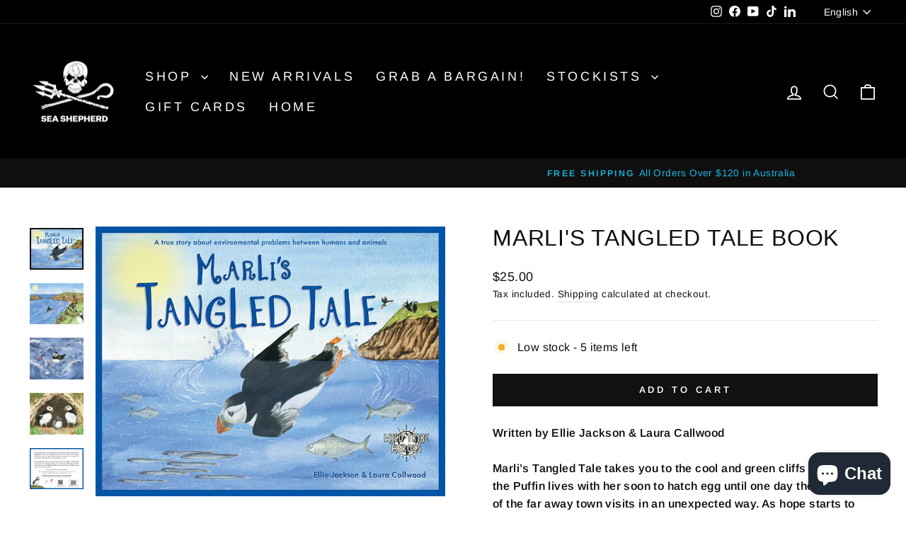

--- FILE ---
content_type: text/html; charset=utf-8
request_url: https://shop.seashepherd.org.au/collections/books/products/marlis-tangled-tale-book
body_size: 51796
content:
<!doctype html>
<html class="no-js" lang="en" dir="ltr">
  <!-- Meta Pixel Code -->
  <script>
    !function(f,b,e,v,n,t,s)
    {if(f.fbq)return;n=f.fbq=function(){n.callMethod?
    n.callMethod.apply(n,arguments):n.queue.push(arguments)};
    if(!f._fbq)f._fbq=n;n.push=n;n.loaded=!0;n.version='2.0';
    n.queue=[];t=b.createElement(e);t.async=!0;
    t.src=v;s=b.getElementsByTagName(e)[0];
    s.parentNode.insertBefore(t,s)}(window, document,'script',
    'https://connect.facebook.net/en_US/fbevents.js');
    fbq('init', '916737948929641');
    fbq('track', 'PageView');
  </script>
  <noscript
    ><img
      height="1"
      width="1"
      style="display:none"
      src="https://www.facebook.com/tr?id=841164604477083&ev=PageView&noscript=1"
  ></noscript>
  <!-- End Meta Pixel Code -->
  <head><!--Content in content_for_header -->
<!--LayoutHub-Embed--><link rel="stylesheet" href="https://fonts.googleapis.com/css?family=Montserrat:100,200,300,400,500,600,700,800,900" /><link rel="stylesheet" type="text/css" href="[data-uri]" media="all">
<!--LH--><!--/LayoutHub-Embed-->


    <meta charset="utf-8">
    <meta http-equiv="X-UA-Compatible" content="IE=edge,chrome=1">
    <meta name="viewport" content="width=device-width,initial-scale=1">
    <meta name="theme-color" content="#111111">
    <link rel="canonical" href="https://shop.seashepherd.org.au/products/marlis-tangled-tale-book">
    <link rel="preconnect" href="https://cdn.shopify.com" crossorigin>
    <link rel="preconnect" href="https://fonts.shopifycdn.com" crossorigin>
    <link rel="dns-prefetch" href="https://productreviews.shopifycdn.com">
    <link rel="dns-prefetch" href="https://ajax.googleapis.com">
    <link rel="dns-prefetch" href="https://maps.googleapis.com">
    <link rel="dns-prefetch" href="https://maps.gstatic.com"><link rel="shortcut icon" href="//shop.seashepherd.org.au/cdn/shop/files/SSA_Email_Signature_JR_24df080a-eacd-456c-b67e-a52b84994256_32x32.jpg?v=1689035407" type="image/png"><title>Marli&#39;s Tangled Tale Book
&ndash; Sea Shepherd Australia
</title>
<meta name="description" content="Written by Ellie Jackson &amp;amp; Laura Callwood Marli’s Tangled Tale takes you to the cool and green cliffs where Marli the Puffin lives with her soon to hatch egg until one day the excitement of the far away town visits in an unexpected way. As hope starts to fade her tangled tale takes a twist just in time for the surp"><meta property="og:site_name" content="Sea Shepherd Australia">
  <meta property="og:url" content="https://shop.seashepherd.org.au/products/marlis-tangled-tale-book">
  <meta property="og:title" content="Marli&#39;s Tangled Tale Book">
  <meta property="og:type" content="product">
  <meta property="og:description" content="Written by Ellie Jackson &amp;amp; Laura Callwood Marli’s Tangled Tale takes you to the cool and green cliffs where Marli the Puffin lives with her soon to hatch egg until one day the excitement of the far away town visits in an unexpected way. As hope starts to fade her tangled tale takes a twist just in time for the surp"><meta property="og:image" content="http://shop.seashepherd.org.au/cdn/shop/products/Marli-PrintEdition2ndRun.jpg?v=1621994986">
    <meta property="og:image:secure_url" content="https://shop.seashepherd.org.au/cdn/shop/products/Marli-PrintEdition2ndRun.jpg?v=1621994986">
    <meta property="og:image:width" content="3213">
    <meta property="og:image:height" content="2480"><meta name="twitter:site" content="@">
  <meta name="twitter:card" content="summary_large_image">
  <meta name="twitter:title" content="Marli's Tangled Tale Book">
  <meta name="twitter:description" content="Written by Ellie Jackson &amp;amp; Laura Callwood Marli’s Tangled Tale takes you to the cool and green cliffs where Marli the Puffin lives with her soon to hatch egg until one day the excitement of the far away town visits in an unexpected way. As hope starts to fade her tangled tale takes a twist just in time for the surp">
<style data-shopify>
  @font-face {
  font-family: Arimo;
  font-weight: 400;
  font-style: normal;
  font-display: swap;
  src: url("//shop.seashepherd.org.au/cdn/fonts/arimo/arimo_n4.a7efb558ca22d2002248bbe6f302a98edee38e35.woff2") format("woff2"),
       url("//shop.seashepherd.org.au/cdn/fonts/arimo/arimo_n4.0da809f7d1d5ede2a73be7094ac00741efdb6387.woff") format("woff");
}


  @font-face {
  font-family: Arimo;
  font-weight: 600;
  font-style: normal;
  font-display: swap;
  src: url("//shop.seashepherd.org.au/cdn/fonts/arimo/arimo_n6.9c18b0befd86597f319b7d7f925727d04c262b32.woff2") format("woff2"),
       url("//shop.seashepherd.org.au/cdn/fonts/arimo/arimo_n6.422bf6679b81a8bfb1b25d19299a53688390c2b9.woff") format("woff");
}

  @font-face {
  font-family: Arimo;
  font-weight: 400;
  font-style: italic;
  font-display: swap;
  src: url("//shop.seashepherd.org.au/cdn/fonts/arimo/arimo_i4.438ddb21a1b98c7230698d70dc1a21df235701b2.woff2") format("woff2"),
       url("//shop.seashepherd.org.au/cdn/fonts/arimo/arimo_i4.0e1908a0dc1ec32fabb5a03a0c9ee2083f82e3d7.woff") format("woff");
}

  @font-face {
  font-family: Arimo;
  font-weight: 600;
  font-style: italic;
  font-display: swap;
  src: url("//shop.seashepherd.org.au/cdn/fonts/arimo/arimo_i6.f0bf3dae51f72fa5b2cefdfe865a6fbb7701a14c.woff2") format("woff2"),
       url("//shop.seashepherd.org.au/cdn/fonts/arimo/arimo_i6.3489f579170784cd222ed21c14f1e8f1a3c0d044.woff") format("woff");
}

</style><link href="//shop.seashepherd.org.au/cdn/shop/t/50/assets/theme.css?v=160237055377991170241763960648" rel="stylesheet" type="text/css" media="all" />
<style data-shopify>:root {
    --typeHeaderPrimary: "system_ui";
    --typeHeaderFallback: -apple-system, 'Segoe UI', Roboto, 'Helvetica Neue', 'Noto Sans', 'Liberation Sans', Arial, sans-serif, 'Apple Color Emoji', 'Segoe UI Emoji', 'Segoe UI Symbol', 'Noto Color Emoji';
    --typeHeaderSize: 38px;
    --typeHeaderWeight: 400;
    --typeHeaderLineHeight: 1;
    --typeHeaderSpacing: 0.025em;

    --typeBasePrimary:Arimo;
    --typeBaseFallback:sans-serif;
    --typeBaseSize: 16px;
    --typeBaseWeight: 400;
    --typeBaseSpacing: 0.025em;
    --typeBaseLineHeight: 1.6;
    --typeBaselineHeightMinus01: 1.5;

    --typeCollectionTitle: 24px;

    --iconWeight: 4px;
    --iconLinecaps: miter;

    
        --buttonRadius: 0;
    

    --colorGridOverlayOpacity: 0.2;
    }

    .placeholder-content {
    background-image: linear-gradient(100deg, #e5e5e5 40%, #dddddd 63%, #e5e5e5 79%);
    }</style><script>
      document.documentElement.className = document.documentElement.className.replace('no-js', 'js');

      window.theme = window.theme || {};
      theme.routes = {
        home: "/",
        cart: "/cart.js",
        cartPage: "/cart",
        cartAdd: "/cart/add.js",
        cartChange: "/cart/change.js",
        search: "/search",
        predictiveSearch: "/search/suggest"
      };
      theme.strings = {
        soldOut: "Sold Out",
        unavailable: "Unavailable",
        inStockLabel: "In stock, ready to ship",
        oneStockLabel: "Low stock - [count] item left",
        otherStockLabel: "Low stock - [count] items left",
        willNotShipUntil: "Ready to ship [date]",
        willBeInStockAfter: "Back in stock [date]",
        waitingForStock: "Inventory on the way",
        savePrice: "Save [saved_amount]",
        cartEmpty: "Your cart is currently empty.",
        cartTermsConfirmation: "You must agree with the terms and conditions of sales to check out",
        searchCollections: "Collections",
        searchPages: "Pages",
        searchArticles: "Articles",
        productFrom: "from ",
        maxQuantity: "You can only have [quantity] of [title] in your cart."
      };
      theme.settings = {
        cartType: "drawer",
        isCustomerTemplate: false,
        moneyFormat: "${{amount}}",
        saveType: "dollar",
        productImageSize: "square",
        productImageCover: false,
        predictiveSearch: true,
        predictiveSearchType: null,
        predictiveSearchVendor: false,
        predictiveSearchPrice: true,
        quickView: false,
        themeName: 'Impulse',
        themeVersion: "7.4.0"
      };
    </script>

    <script>window.performance && window.performance.mark && window.performance.mark('shopify.content_for_header.start');</script><meta name="google-site-verification" content="IhZtx7vAeOYWl7SyrIekI7dMQPAdxXPaSDO_Fy1GpW8">
<meta name="google-site-verification" content="IhZtx7vAeOYWl7SyrIekI7dMQPAdxXPaSDO_Fy1GpW8">
<meta id="shopify-digital-wallet" name="shopify-digital-wallet" content="/20634541/digital_wallets/dialog">
<meta name="shopify-checkout-api-token" content="26608868be01a4208d22d7ce6f95500c">
<meta id="in-context-paypal-metadata" data-shop-id="20634541" data-venmo-supported="false" data-environment="production" data-locale="en_US" data-paypal-v4="true" data-currency="AUD">
<link rel="alternate" hreflang="x-default" href="https://shop.seashepherd.org.au/products/marlis-tangled-tale-book">
<link rel="alternate" hreflang="en-AU" href="https://shop.seashepherd.org.au/products/marlis-tangled-tale-book">
<link rel="alternate" hreflang="nl-AU" href="https://shop.seashepherd.org.au/nl/products/marlis-tangled-tale-book">
<link rel="alternate" type="application/json+oembed" href="https://shop.seashepherd.org.au/products/marlis-tangled-tale-book.oembed">
<script async="async" src="/checkouts/internal/preloads.js?locale=en-AU"></script>
<script id="apple-pay-shop-capabilities" type="application/json">{"shopId":20634541,"countryCode":"AU","currencyCode":"AUD","merchantCapabilities":["supports3DS"],"merchantId":"gid:\/\/shopify\/Shop\/20634541","merchantName":"Sea Shepherd Australia","requiredBillingContactFields":["postalAddress","email","phone"],"requiredShippingContactFields":["postalAddress","email","phone"],"shippingType":"shipping","supportedNetworks":["visa","masterCard"],"total":{"type":"pending","label":"Sea Shepherd Australia","amount":"1.00"},"shopifyPaymentsEnabled":false,"supportsSubscriptions":false}</script>
<script id="shopify-features" type="application/json">{"accessToken":"26608868be01a4208d22d7ce6f95500c","betas":["rich-media-storefront-analytics"],"domain":"shop.seashepherd.org.au","predictiveSearch":true,"shopId":20634541,"locale":"en"}</script>
<script>var Shopify = Shopify || {};
Shopify.shop = "seashepherd77.myshopify.com";
Shopify.locale = "en";
Shopify.currency = {"active":"AUD","rate":"1.0"};
Shopify.country = "AU";
Shopify.theme = {"name":"Copy of Xmas Sale Summer 2025\/26","id":131954507861,"schema_name":"Impulse","schema_version":"7.4.0","theme_store_id":857,"role":"main"};
Shopify.theme.handle = "null";
Shopify.theme.style = {"id":null,"handle":null};
Shopify.cdnHost = "shop.seashepherd.org.au/cdn";
Shopify.routes = Shopify.routes || {};
Shopify.routes.root = "/";</script>
<script type="module">!function(o){(o.Shopify=o.Shopify||{}).modules=!0}(window);</script>
<script>!function(o){function n(){var o=[];function n(){o.push(Array.prototype.slice.apply(arguments))}return n.q=o,n}var t=o.Shopify=o.Shopify||{};t.loadFeatures=n(),t.autoloadFeatures=n()}(window);</script>
<script id="shop-js-analytics" type="application/json">{"pageType":"product"}</script>
<script defer="defer" async type="module" src="//shop.seashepherd.org.au/cdn/shopifycloud/shop-js/modules/v2/client.init-shop-cart-sync_BT-GjEfc.en.esm.js"></script>
<script defer="defer" async type="module" src="//shop.seashepherd.org.au/cdn/shopifycloud/shop-js/modules/v2/chunk.common_D58fp_Oc.esm.js"></script>
<script defer="defer" async type="module" src="//shop.seashepherd.org.au/cdn/shopifycloud/shop-js/modules/v2/chunk.modal_xMitdFEc.esm.js"></script>
<script type="module">
  await import("//shop.seashepherd.org.au/cdn/shopifycloud/shop-js/modules/v2/client.init-shop-cart-sync_BT-GjEfc.en.esm.js");
await import("//shop.seashepherd.org.au/cdn/shopifycloud/shop-js/modules/v2/chunk.common_D58fp_Oc.esm.js");
await import("//shop.seashepherd.org.au/cdn/shopifycloud/shop-js/modules/v2/chunk.modal_xMitdFEc.esm.js");

  window.Shopify.SignInWithShop?.initShopCartSync?.({"fedCMEnabled":true,"windoidEnabled":true});

</script>
<script>(function() {
  var isLoaded = false;
  function asyncLoad() {
    if (isLoaded) return;
    isLoaded = true;
    var urls = ["https:\/\/load.csell.co\/assets\/js\/cross-sell.js?shop=seashepherd77.myshopify.com","https:\/\/load.csell.co\/assets\/v2\/js\/core\/xsell.js?shop=seashepherd77.myshopify.com","https:\/\/s3-us-west-2.amazonaws.com\/da-restock\/da-restock.js?shop=seashepherd77.myshopify.com","https:\/\/chimpstatic.com\/mcjs-connected\/js\/users\/d934c383303e9e189bc71e18b\/c05fa224fbeba818e0153cbe6.js?shop=seashepherd77.myshopify.com","https:\/\/cdn.roseperl.com\/storelocator-prod\/stockist-form\/seashepherd77-1750211650.js?shop=seashepherd77.myshopify.com","https:\/\/cdn.roseperl.com\/storelocator-prod\/fo\/seashepherd77-1759891901.js?shop=seashepherd77.myshopify.com","https:\/\/cdn.roseperl.com\/storelocator-prod\/setting\/seashepherd77-1765371486.js?shop=seashepherd77.myshopify.com","https:\/\/cdn.roseperl.com\/storelocator-prod\/wtb\/seashepherd77-1765371486.js?shop=seashepherd77.myshopify.com"];
    for (var i = 0; i < urls.length; i++) {
      var s = document.createElement('script');
      s.type = 'text/javascript';
      s.async = true;
      s.src = urls[i];
      var x = document.getElementsByTagName('script')[0];
      x.parentNode.insertBefore(s, x);
    }
  };
  if(window.attachEvent) {
    window.attachEvent('onload', asyncLoad);
  } else {
    window.addEventListener('load', asyncLoad, false);
  }
})();</script>
<script id="__st">var __st={"a":20634541,"offset":39600,"reqid":"312ce905-642a-4ed3-a124-c5c3623d9bc1-1769109630","pageurl":"shop.seashepherd.org.au\/collections\/books\/products\/marlis-tangled-tale-book","u":"8f3e83a63d91","p":"product","rtyp":"product","rid":6583666212949};</script>
<script>window.ShopifyPaypalV4VisibilityTracking = true;</script>
<script id="captcha-bootstrap">!function(){'use strict';const t='contact',e='account',n='new_comment',o=[[t,t],['blogs',n],['comments',n],[t,'customer']],c=[[e,'customer_login'],[e,'guest_login'],[e,'recover_customer_password'],[e,'create_customer']],r=t=>t.map((([t,e])=>`form[action*='/${t}']:not([data-nocaptcha='true']) input[name='form_type'][value='${e}']`)).join(','),a=t=>()=>t?[...document.querySelectorAll(t)].map((t=>t.form)):[];function s(){const t=[...o],e=r(t);return a(e)}const i='password',u='form_key',d=['recaptcha-v3-token','g-recaptcha-response','h-captcha-response',i],f=()=>{try{return window.sessionStorage}catch{return}},m='__shopify_v',_=t=>t.elements[u];function p(t,e,n=!1){try{const o=window.sessionStorage,c=JSON.parse(o.getItem(e)),{data:r}=function(t){const{data:e,action:n}=t;return t[m]||n?{data:e,action:n}:{data:t,action:n}}(c);for(const[e,n]of Object.entries(r))t.elements[e]&&(t.elements[e].value=n);n&&o.removeItem(e)}catch(o){console.error('form repopulation failed',{error:o})}}const l='form_type',E='cptcha';function T(t){t.dataset[E]=!0}const w=window,h=w.document,L='Shopify',v='ce_forms',y='captcha';let A=!1;((t,e)=>{const n=(g='f06e6c50-85a8-45c8-87d0-21a2b65856fe',I='https://cdn.shopify.com/shopifycloud/storefront-forms-hcaptcha/ce_storefront_forms_captcha_hcaptcha.v1.5.2.iife.js',D={infoText:'Protected by hCaptcha',privacyText:'Privacy',termsText:'Terms'},(t,e,n)=>{const o=w[L][v],c=o.bindForm;if(c)return c(t,g,e,D).then(n);var r;o.q.push([[t,g,e,D],n]),r=I,A||(h.body.append(Object.assign(h.createElement('script'),{id:'captcha-provider',async:!0,src:r})),A=!0)});var g,I,D;w[L]=w[L]||{},w[L][v]=w[L][v]||{},w[L][v].q=[],w[L][y]=w[L][y]||{},w[L][y].protect=function(t,e){n(t,void 0,e),T(t)},Object.freeze(w[L][y]),function(t,e,n,w,h,L){const[v,y,A,g]=function(t,e,n){const i=e?o:[],u=t?c:[],d=[...i,...u],f=r(d),m=r(i),_=r(d.filter((([t,e])=>n.includes(e))));return[a(f),a(m),a(_),s()]}(w,h,L),I=t=>{const e=t.target;return e instanceof HTMLFormElement?e:e&&e.form},D=t=>v().includes(t);t.addEventListener('submit',(t=>{const e=I(t);if(!e)return;const n=D(e)&&!e.dataset.hcaptchaBound&&!e.dataset.recaptchaBound,o=_(e),c=g().includes(e)&&(!o||!o.value);(n||c)&&t.preventDefault(),c&&!n&&(function(t){try{if(!f())return;!function(t){const e=f();if(!e)return;const n=_(t);if(!n)return;const o=n.value;o&&e.removeItem(o)}(t);const e=Array.from(Array(32),(()=>Math.random().toString(36)[2])).join('');!function(t,e){_(t)||t.append(Object.assign(document.createElement('input'),{type:'hidden',name:u})),t.elements[u].value=e}(t,e),function(t,e){const n=f();if(!n)return;const o=[...t.querySelectorAll(`input[type='${i}']`)].map((({name:t})=>t)),c=[...d,...o],r={};for(const[a,s]of new FormData(t).entries())c.includes(a)||(r[a]=s);n.setItem(e,JSON.stringify({[m]:1,action:t.action,data:r}))}(t,e)}catch(e){console.error('failed to persist form',e)}}(e),e.submit())}));const S=(t,e)=>{t&&!t.dataset[E]&&(n(t,e.some((e=>e===t))),T(t))};for(const o of['focusin','change'])t.addEventListener(o,(t=>{const e=I(t);D(e)&&S(e,y())}));const B=e.get('form_key'),M=e.get(l),P=B&&M;t.addEventListener('DOMContentLoaded',(()=>{const t=y();if(P)for(const e of t)e.elements[l].value===M&&p(e,B);[...new Set([...A(),...v().filter((t=>'true'===t.dataset.shopifyCaptcha))])].forEach((e=>S(e,t)))}))}(h,new URLSearchParams(w.location.search),n,t,e,['guest_login'])})(!0,!0)}();</script>
<script integrity="sha256-4kQ18oKyAcykRKYeNunJcIwy7WH5gtpwJnB7kiuLZ1E=" data-source-attribution="shopify.loadfeatures" defer="defer" src="//shop.seashepherd.org.au/cdn/shopifycloud/storefront/assets/storefront/load_feature-a0a9edcb.js" crossorigin="anonymous"></script>
<script data-source-attribution="shopify.dynamic_checkout.dynamic.init">var Shopify=Shopify||{};Shopify.PaymentButton=Shopify.PaymentButton||{isStorefrontPortableWallets:!0,init:function(){window.Shopify.PaymentButton.init=function(){};var t=document.createElement("script");t.src="https://shop.seashepherd.org.au/cdn/shopifycloud/portable-wallets/latest/portable-wallets.en.js",t.type="module",document.head.appendChild(t)}};
</script>
<script data-source-attribution="shopify.dynamic_checkout.buyer_consent">
  function portableWalletsHideBuyerConsent(e){var t=document.getElementById("shopify-buyer-consent"),n=document.getElementById("shopify-subscription-policy-button");t&&n&&(t.classList.add("hidden"),t.setAttribute("aria-hidden","true"),n.removeEventListener("click",e))}function portableWalletsShowBuyerConsent(e){var t=document.getElementById("shopify-buyer-consent"),n=document.getElementById("shopify-subscription-policy-button");t&&n&&(t.classList.remove("hidden"),t.removeAttribute("aria-hidden"),n.addEventListener("click",e))}window.Shopify?.PaymentButton&&(window.Shopify.PaymentButton.hideBuyerConsent=portableWalletsHideBuyerConsent,window.Shopify.PaymentButton.showBuyerConsent=portableWalletsShowBuyerConsent);
</script>
<script data-source-attribution="shopify.dynamic_checkout.cart.bootstrap">document.addEventListener("DOMContentLoaded",(function(){function t(){return document.querySelector("shopify-accelerated-checkout-cart, shopify-accelerated-checkout")}if(t())Shopify.PaymentButton.init();else{new MutationObserver((function(e,n){t()&&(Shopify.PaymentButton.init(),n.disconnect())})).observe(document.body,{childList:!0,subtree:!0})}}));
</script>
<link id="shopify-accelerated-checkout-styles" rel="stylesheet" media="screen" href="https://shop.seashepherd.org.au/cdn/shopifycloud/portable-wallets/latest/accelerated-checkout-backwards-compat.css" crossorigin="anonymous">
<style id="shopify-accelerated-checkout-cart">
        #shopify-buyer-consent {
  margin-top: 1em;
  display: inline-block;
  width: 100%;
}

#shopify-buyer-consent.hidden {
  display: none;
}

#shopify-subscription-policy-button {
  background: none;
  border: none;
  padding: 0;
  text-decoration: underline;
  font-size: inherit;
  cursor: pointer;
}

#shopify-subscription-policy-button::before {
  box-shadow: none;
}

      </style>

<script>window.performance && window.performance.mark && window.performance.mark('shopify.content_for_header.end');</script>

    <script src="//shop.seashepherd.org.au/cdn/shop/t/50/assets/vendor-scripts-v11.js" defer="defer"></script><script src="//shop.seashepherd.org.au/cdn/shop/t/50/assets/theme.js?v=66447858802808184731763960634" defer="defer"></script>
    <script>
    var appEnvironment = 'storelocator-prod';
    var shopHash = '2d0943e7e51db01d904293f4c7322314';
</script>

<script>
    
    
    SCASLShopifyProduct = {id:6583666212949,handle:'marlis-tangled-tale-book',title:"Marli's Tangled Tale Book",variants: [{"id":39387566178389,"title":"Default Title","option1":"Default Title","option2":null,"option3":null,"sku":"SSA-800054-ALL","requires_shipping":true,"taxable":true,"featured_image":null,"available":true,"name":"Marli's Tangled Tale Book","public_title":null,"options":["Default Title"],"price":2500,"weight":200,"compare_at_price":2500,"inventory_quantity":5,"inventory_management":"shopify","inventory_policy":"deny","barcode":"745114478191","requires_selling_plan":false,"selling_plan_allocations":[],"quantity_rule":{"min":1,"max":null,"increment":1}}],tags: ["book","kids","Kids Books","Nov2024_20off","Nov2025_20off","Single Use Alternatives"],collections: [{"id":275819397205,"handle":"all-products","title":"All Products","updated_at":"2026-01-22T23:06:22+11:00","body_html":"","published_at":"2023-08-30T11:52:35+10:00","sort_order":"manual","template_suffix":"","disjunctive":false,"rules":[{"column":"variant_price","relation":"greater_than","condition":".01"}],"published_scope":"global","image":{"created_at":"2025-05-08T10:10:11+10:00","alt":null,"width":5184,"height":3456,"src":"\/\/shop.seashepherd.org.au\/cdn\/shop\/collections\/IMG_1361.jpg?v=1746663011"}},{"id":483445899,"handle":"books","title":"Books","updated_at":"2026-01-12T23:06:44+11:00","body_html":"","published_at":"2017-10-23T11:33:41+11:00","sort_order":"manual","template_suffix":"","disjunctive":true,"rules":[{"column":"tag","relation":"equals","condition":"book"}],"published_scope":"global","image":{"created_at":"2017-12-13T14:09:10+11:00","alt":"","width":1728,"height":1152,"src":"\/\/shop.seashepherd.org.au\/cdn\/shop\/collections\/U9A2031_WEB.jpg?v=1513134550"}},{"id":167976829013,"handle":"featured-collection","title":"Featured Collection","updated_at":"2026-01-22T23:06:22+11:00","body_html":"","published_at":"2020-09-14T09:59:09+10:00","sort_order":"manual","template_suffix":"","disjunctive":true,"rules":[{"column":"tag","relation":"equals","condition":"Jewellery"},{"column":"tag","relation":"equals","condition":"Tees \u0026 Long Sleeves"},{"column":"tag","relation":"equals","condition":"Single Use Alternatives"},{"column":"tag","relation":"equals","condition":"Featured"},{"column":"tag","relation":"equals","condition":"Hoodies \u0026 Jumpers"},{"column":"tag","relation":"equals","condition":"giftcard"},{"column":"tag","relation":"equals","condition":"Singlets"},{"column":"tag","relation":"equals","condition":"giftcard"},{"column":"tag","relation":"equals","condition":"Back in Stock"},{"column":"tag","relation":"equals","condition":"Other Gear"},{"column":"tag","relation":"equals","condition":"Limited edition"}],"published_scope":"global","image":{"created_at":"2020-12-14T09:13:06+11:00","alt":null,"width":1024,"height":768,"src":"\/\/shop.seashepherd.org.au\/cdn\/shop\/collections\/U9A4111_WEB2_256x256_crop_center_e314c097-e408-4d05-8f01-9fa8c6acbb1e.jpg?v=1732090681"}},{"id":351286539,"handle":"kids-clothing","title":"Kid's Gear","updated_at":"2026-01-22T23:06:22+11:00","body_html":"","published_at":"2017-06-10T16:48:09+10:00","sort_order":"manual","template_suffix":"","disjunctive":true,"rules":[{"column":"tag","relation":"equals","condition":"kids"}],"published_scope":"global","image":{"created_at":"2017-10-05T08:50:11+11:00","alt":"","width":1392,"height":631,"src":"\/\/shop.seashepherd.org.au\/cdn\/shop\/collections\/U9A4144_WEB.jpg?v=1653015328"}},{"id":275678036053,"handle":"kids","title":"Kids","updated_at":"2026-01-22T23:06:22+11:00","body_html":"","published_at":"2023-07-13T10:24:36+10:00","sort_order":"manual","template_suffix":"","disjunctive":false,"rules":[{"column":"tag","relation":"equals","condition":"kids"}],"published_scope":"global","image":{"created_at":"2023-07-13T10:26:34+10:00","alt":null,"width":1500,"height":1000,"src":"\/\/shop.seashepherd.org.au\/cdn\/shop\/collections\/h.walker_seasshep_merch_2020_84.jpg?v=1689207995"}},{"id":275830702165,"handle":"kids-books","title":"Kids Books","updated_at":"2026-01-12T23:06:44+11:00","body_html":"","published_at":"2023-09-04T11:46:10+10:00","sort_order":"manual","template_suffix":"","disjunctive":false,"rules":[{"column":"tag","relation":"equals","condition":"Kids Books"}],"published_scope":"global"},{"id":351174219,"handle":"shop","title":"Shop","updated_at":"2026-01-22T23:06:22+11:00","body_html":"","published_at":"2017-06-21T20:48:28+10:00","sort_order":"manual","template_suffix":"","disjunctive":true,"rules":[{"column":"title","relation":"contains","condition":"gift"},{"column":"tag","relation":"equals","condition":"shop"},{"column":"tag","relation":"equals","condition":"giftcard"},{"column":"tag","relation":"equals","condition":"accessories"},{"column":"tag","relation":"equals","condition":"Flags"},{"column":"tag","relation":"equals","condition":"Care"},{"column":"tag","relation":"equals","condition":"Bargain"},{"column":"tag","relation":"equals","condition":"Hats"},{"column":"tag","relation":"equals","condition":"Kids Books"},{"column":"tag","relation":"equals","condition":"Single Use Alternatives"},{"column":"tag","relation":"equals","condition":"Short Sleeve"},{"column":"tag","relation":"equals","condition":"Tees \u0026 Long Sleeves"},{"column":"tag","relation":"equals","condition":"Bottoms"},{"column":"tag","relation":"equals","condition":"Jewellery"},{"column":"tag","relation":"equals","condition":"Back in Stock"},{"column":"tag","relation":"equals","condition":"Singlets"},{"column":"tag","relation":"equals","condition":"unisex clothing"},{"column":"tag","relation":"equals","condition":"book"},{"column":"tag","relation":"equals","condition":"Stickers \u0026 Patches"},{"column":"tag","relation":"equals","condition":"accessories"},{"column":"tag","relation":"equals","condition":"sweater"}],"published_scope":"global","image":{"created_at":"2017-10-24T09:42:15+11:00","alt":"","width":1600,"height":1067,"src":"\/\/shop.seashepherd.org.au\/cdn\/shop\/collections\/U9A4111_WEB_b1d9ccf1-f297-4b0e-9132-aa7e42763be2.jpg?v=1653006217"}}],vendor: "Sea Shepherd Australia",};
</script>

  <!-- BEGIN app block: shopify://apps/nospy-protect-data/blocks/app-block/0ea824f6-5b8e-445c-b27f-1d4763c81aa3 --><script>
    let my_shop = Shopify.shop;
    const noSpyBaseUrl = "https://app.nospyapp.com/api";
    let isNoSpyLogCreated = false;
    
    window.NoSpyStore = {
        ip: null,
        geolocation: null,
        sessionId: null,
        sessionStart: null,
        reached: null,
    };
    // Check Iframe
    function isLoadedInIframe() {
        try {
            return window.self !== window.top;
        } catch (e) {
            return true;
        }
    }

    const createHit = (data) => {
        fetch(`${noSpyBaseUrl}/hit?shop=${Shopify.shop}`, {
            method: "POST",
            headers: {
                "Content-Type": "application/json",
            },
            body: JSON.stringify(data),
        });
    };

    const createBlockLog = (payload) => {
        fetch(`${noSpyBaseUrl}/block/log`, {
            method: 'POST',
            body: JSON.stringify(payload),
            headers: {
                'Content-Type': 'application/json'
            }
        });
    }
    
    class SessionService {
        constructor() {
            this.sessionKey = 'no_spy_session_id';
            this.lastSeenKey = 'no_spy_last_seen_at';
            this.timeout = 30 * 60 * 1000;
        }
    
        getSessionId() {
            return sessionStorage.getItem(this.sessionKey);
        }
    
        init() {
            const now = Date.now();
            let sessionId = this.getSessionId();
            let lastSeen = parseInt(localStorage.getItem(this.lastSeenKey) || "0");
    
            if (!sessionId || (now - lastSeen) > this.timeout) {
                sessionId = crypto.randomUUID();
                sessionStorage.setItem(this.sessionKey, sessionId);
            }
    
            NoSpyStore.sessionId = sessionId;
            NoSpyStore.sessionStart = now;
            this.updateLastSeen();
            this.attachListeners();
        }
    
        updateLastSeen() {
            const now = Date.now();
            const lastUpdated = parseInt(localStorage.getItem(this.lastSeenKey), 10) || 0;
            if (now - lastUpdated > 5000) {
                // Update local storage
                localStorage.setItem(this.lastSeenKey, now.toString());
            }
        }
    
        attachListeners() {
            const update = this.updateLastSeen.bind(this);
            document.addEventListener('visibilitychange', update);
            document.addEventListener('mousemove', update);
            document.addEventListener('keydown', update);
        }
    
        sendBeacon(ip) {
            if (!ip) return;
    
            const duration = Math.floor((Date.now() - NoSpyStore.sessionStart) / 1000);
            const payload = JSON.stringify({
                duration,
                ip_address: ip,
                session_id: NoSpyStore.sessionId
            });
    
            if (navigator.sendBeacon) {
                navigator.sendBeacon(`${noSpyBaseUrl}/track-session`, payload);
            } else {
                fetch(`${noSpyBaseUrl}/track-session`, {
                    method: 'POST',
                    body: payload,
                    headers: {
                        'Content-Type': 'application/json'
                    }
                }).then();
            }
        }
    };
    
    class GeoService {
        constructor(requestIp = null) {
            this.requestIp = requestIp;
            this.cacheKey = 'no-spy-geo-location';
            this.reachedKey = 'no-spy-geo-reached';
        }
    
        loadFromCache() {
            const cached = localStorage.getItem(this.cacheKey);
            if (!cached) return null;
    
            const { expireTime, value } = JSON.parse(cached);
            if (Date.now() > expireTime) return null;
    
            return value;
        }
    
        saveToCache(data, reached) {
            localStorage.setItem(this.cacheKey, JSON.stringify({
                expireTime: Date.now() + 10800 * 1000, // 3 hours
                value: data
            }));
            localStorage.setItem(this.reachedKey, reached);
        }
    
        async fetch(shop) {
            const cached = this.loadFromCache();
            if (cached) {
                NoSpyStore.geolocation = cached;
                NoSpyStore.ip = cached.ip;
                return cached;
            }
    
            const res = await fetch(`${noSpyBaseUrl}/geolocation`, {
                method: "POST",
                headers: { "Content-Type": "application/json" },
                body: JSON.stringify({ ip: this.requestIp, shop }),
            });
    
            const json = await res.json();
            if (json.status === 201) {
                this.saveToCache(json.data, json.reached);
                NoSpyStore.geolocation = json.data;
                NoSpyStore.ip = json.data.ip;
                NoSpyStore.reached = json.reached;
                return this.loadFromCache();
            }
            return null;
        }
    };
    
    class RedirectFeature {
        constructor(ip, bot_verification = null) {
            if (isLoadedInIframe()) return;
    
            this.ip = ip;
            this.bot_verification = bot_verification;
    
            this.geoService = new GeoService(ip);
            this.sessionService = new SessionService();
    
            this.init();
        }
    
        async init() {
            await this.geoService.fetch(Shopify.shop);
            this.sessionService.init();
    
            this.fetchRedirect();
    
            // Run on unload
            window.addEventListener("beforeunload", () => {
                this.sessionService.sendBeacon(this.ip);
            });
            // Run when page visibility changes (e.g., user closes tab or switches)
            document.addEventListener("visibilitychange", () => {
                console.log('NCG!');
                if (document.visibilityState === 'hidden') {
                    this.sessionService.sendBeacon(this.ip);
                }
            });
        }
    
        async fetchRedirect() {
            const handle = location.pathname.replace('/pages/', '');
            const isBot = this.bot_verification?.is_whitelisted_bot ?? false;
    
            const res = await fetch(`${noSpyBaseUrl}/redirect-record`, {
                method: "POST",
                headers: { "Content-Type": "application/json" },
                body: JSON.stringify({
                    shop: Shopify.shop,
                    session_id: NoSpyStore.sessionId,
                    handle,
                    bot_verification: isBot,
                    reached: NoSpyStore.reached,
                    ...NoSpyStore.geolocation
                }),
            });
    
            const json = await res.json();
            isNoSpyLogCreated = true;
            if (json?.data?.is_redirect && !isBot) {
                this.handleRedirect(json.data.rule);
            }
        }
    
        handleRedirect(rule) {
            if (!rule.redirect_url) return;
    
            if (rule.redirect_type === 'internal') {
                location.href = rule.redirect_url;
            } else {
                const url = `https://${rule.redirect_url}`;
                location.replace(url);
            }
        }
    };

    class BlockSpamBotsFeature {
        constructor(options = {}) {
            this.threshold = options.threshold || 2.5;
            this.botScore = 0;
            this.mouseMoved = false;
            this.debug = options.debug || false;
            this.honeypotFieldName = "custom_field";
            this.honeypotFieldClass = "nsp-custom-field";
            this.botVerification = options.bot_verification;
            this.geoService = new GeoService(options.ip);
            this.sessionService = new SessionService();
            this.run(options.is_block).then();
        }
    
        // Enhanced whitelist checking with multiple verification methods
        async isWhitelistedBot() {
            let checkFromFront = this.checkUserAgent();
            let isWhitelistedBot = this.botVerification.is_whitelisted_bot;
            if (checkFromFront || isWhitelistedBot) return true;
            return false;
        }
    
        checkUserAgent() {
            const userAgent = navigator.userAgent.toLowerCase();
            
            const botPatterns = {
                'google_bot': ['googlebot', 'google-bot'],
                'facebook_bot': ['facebookexternalhit', 'facebookcatalog'],
                'bing_bot': ['bingbot', 'msnbot'],
                'apple_bot': ['applebot', 'apple-bot'],
                'ahref_bot': ['ahrefsbot', 'ahrefs-bot'],
                'lighthouse_bot': ['lighthouse', 'chrome-lighthouse'],
                'linkedin_bot': ['linkedinbot', 'linkedin-bot'],
                'pinterest_bot': ['pinterestbot', 'pinterest-bot'],
                'semrush_bot': ['semrushbot', 'semrush-bot']
            };
            
            for (const [botName, isAllowed] of Object.entries(this.botVerification.allowed_bots)) {
                if (!isAllowed) continue;
                
                const patterns = botPatterns[botName];
                if (patterns) {
                    for (const pattern of patterns) {
                        if (userAgent.includes(pattern)) {
                            this.detectedBotType = botName;
                            return true;
                        }
                    }
                }
            }
            
            return false;
        }
    
        log(...args) {
            if (this.debug) console.log(...args);
        }
    
        isHeadless() {
            const headless = (
                navigator.webdriver ||
                !navigator.plugins.length ||
                !navigator.languages ||
                /HeadlessChrome/.test(navigator.userAgent) ||
                /puppeteer/.test(navigator.userAgent)
            );
            if (headless) this.botScore += 1;
            return headless;
        }
    
        detectMouseMovement() {
            const handler = () => (this.mouseMoved = true);
            window.addEventListener("mousemove", handler);
            setTimeout(() => {
                if (!this.mouseMoved) {
                    this.botScore += 1;
                    this.log("Mouse movement: ❌");
                } else {
                    this.log("Mouse movement: ✅");
                }
                window.removeEventListener("mousemove", handler);
            }, 3000);
        }
    
        getCanvasFingerprint() {
            try {
                const canvas = document.createElement("canvas");
                const ctx = canvas.getContext("2d");
                ctx.textBaseline = "top";
                ctx.font = "14px Arial";
                ctx.fillStyle = "#f60";
                ctx.fillRect(125, 1, 62, 20);
                ctx.fillStyle = "#069";
                ctx.fillText("canvas-fingerprint", 2, 15);
                const fp = canvas.toDataURL();
                this.log("Canvas fingerprint:", fp.slice(0, 30) + "...");
                return fp;
            } catch {
                this.botScore += 0.5;
                return "blocked";
            }
        }
    
        async getAudioFingerprint() {
            try {
                const ctx = new (window.OfflineAudioContext || window.webkitOfflineAudioContext)(1, 44100, 44100);
                const osc = ctx.createOscillator();
                const comp = ctx.createDynamicsCompressor();
                osc.type = "triangle";
                osc.frequency.value = 10000;
                osc.connect(comp);
                comp.connect(ctx.destination);
                osc.start(0);
                const buffer = await ctx.startRendering();
                let hash = 0;
                for (let i = 0; i < buffer.length; i++) {
                    hash += Math.abs(buffer.getChannelData(0)[i]);
                }
                this.log("Audio fingerprint hash:", hash.toFixed(2));
                return hash.toFixed(2);
            } catch {
                this.botScore += 0.5;
                return "blocked";
            }
        }
    
        getWebGLFingerprint() {
            try {
                const canvas = document.createElement("canvas");
                const gl = canvas.getContext("webgl") || canvas.getContext("experimental-webgl");
                const debugInfo = gl.getExtension("WEBGL_debug_renderer_info");
                const vendor = gl.getParameter(debugInfo.UNMASKED_VENDOR_WEBGL);
                const renderer = gl.getParameter(debugInfo.UNMASKED_RENDERER_WEBGL);
                this.log("WebGL vendor/renderer:", vendor, renderer);
                return `${vendor}~${renderer}`;
            } catch {
                this.botScore += 0.5;
                return "blocked";
            }
        }
    
        detectTimingDrift() {
            const start = performance.now();
            for (let i = 0; i < 1000000; i++) {
                Math.sqrt(i);
            }
            const duration = performance.now() - start;
            if (duration < 10) this.botScore += 0.5;
            this.log("Timing drift:", duration.toFixed(2));
            return duration.toFixed(2);
        }
    
        injectHoneypotIntoForms() {
            const style = document.createElement("style");
            style.textContent = `.${this.honeypotFieldClass} { display: none !important; }`;
            document.head.appendChild(style);
    
            document.querySelectorAll("form").forEach((form) => {
                // Check if already injected
                if (form.querySelector(`input[name="${this.honeypotFieldName}"]`)) return;
    
                const input = document.createElement("input");
                input.type = "text";
                input.name = this.honeypotFieldName;
                input.className = this.honeypotFieldClass;
                input.tabIndex = -1;
                form.appendChild(input);
    
                form.addEventListener("submit", (e) => {
                    const honeypotValue = input.value;
                    if (honeypotValue.trim() !== "") {
                        e.preventDefault();
                        this.botScore += 2;
                        this.log("⚠️ Honeypot triggered! Value:", honeypotValue);
                        this.blockBotActions().then();
                    }
                });
            });
        }
    
        async blockBotActions(is_block = true) {
            this.log("🚨 Bot Detected - Blocking interaction. Score:", this.botScore);
            alert("⚠️ Suspicious activity detected. Submission blocked.");
            document.body.innerHTML = "<h1>Access Denied</h1>";
            let actionType = is_block ? "block" : "threat";
            createHit({
                type: "spam_bot",
                name: "Spam Bot",
                pathname: window.location.pathname,
                action_type: actionType
            });
            if (actionType === 'block' && isNoSpyLogCreated) {
                let geoData = NoSpyStore.geolocation;
                if (geoData === null) {
                    geoData = await this.geoService.fetch(Shopify.shop);
                }
                let sessionId = NoSpyStore.sessionId;
                if (sessionId === null) {
                    this.sessionService.init();
                    sessionId = this.sessionService.getSessionId();
                }
                createBlockLog({
                    shop: Shopify.shop,
                    session_id: sessionId,
                    status: false,
                    action_type: 'blocked',
                    ...geoData,
                });
            }
            throw new Error("Bot access denied");
        }
    
        async runDetection(is_block = true) {
            // let isHeadless = this.isHeadless();
            // if (isHeadless) {
            //     let actionType = is_block ? "block" : "threat";
            //     createHit({
            //         type: "spam_bot",
            //         name: "Spam Bot",
            //         pathname: window.location.pathname,
            //         action_type: actionType
            //     });
            // }
            this.getCanvasFingerprint();
            await this.getAudioFingerprint();
            this.getWebGLFingerprint();
            this.detectTimingDrift();
    
            if (this.botScore >= this.threshold) {
                this.blockBotActions(is_block).then();
            } else {
                this.log("✅ Human verified. Score:", this.botScore);
            }
            return false;
        }
    
        async run(is_block) {
            // Check if current user agent is whitelisted BEFORE running detection
            if (document.readyState === "complete") {
                if (await this.isWhitelistedBot()) {
                    this.log("✅ Whitelisted bot - skipping detection");
                    return false;
                }
                this.detectMouseMovement();
                this.injectHoneypotIntoForms();
                this.runDetection(is_block).then();
            } else {
                window.addEventListener("load", async () => {
                    if (await this.isWhitelistedBot()) {
                        this.log("✅ Whitelisted bot - skipping detection");
                        return false;
                    }
                    this.detectMouseMovement();
                    this.injectHoneypotIntoForms();
                    this.runDetection(is_block).then();
                });
            }
        }
    };
    
    class ProxyVpnTorBlockFeature {
        constructor(ip, proxy_vpn_block = false, tor_block = false) {
            this.proxy_vpn_block = proxy_vpn_block;
            this.tor_block = tor_block;
            this.geoService = new GeoService(ip);
            this.sessionService = new SessionService();
            if (this.proxy_vpn_block || this.tor_block) {
                this.run();
            }
        }
    
        isUsingProxy(geoLocation) {
            if (geoLocation) {
                return geoLocation.is_proxy ?? false;
            }
            return false;
        }
    
        isUsingVPN(geoLocation) {
            if (geoLocation) {
                return geoLocation.is_vpn ?? false;
            }
            return false;
        }
    
        isUsingTor(geoLocation) {
            if (geoLocation) {
                return geoLocation.is_tor ?? false;
            }
            return false;
        }
    
        async storeBlockLog(geoData) {
            let sessionId = NoSpyStore.sessionId;
            if (sessionId === null) {
                this.sessionService.init();
                sessionId = this.sessionService.getSessionId();
            }
            createBlockLog({
                shop: Shopify.shop,
                session_id: sessionId,
                status: false,
                action_type: 'blocked',
                ...geoData,
            });
            return true;
        }
    
        async getGeoLocation() {
            let geoData = NoSpyStore.geolocation;
            if (geoData === null) {
                geoData = await this.geoService.fetch(Shopify.shop);
            }
            return geoData;
        }
    
        run() {
            // Check until get the geo location from local storage use setInterval 
            let interval = setInterval(async () => {
                if (isNoSpyLogCreated) {
                    this.getGeoLocation().then((geoLocation) => {
                        if (
                            (this.isUsingProxy(geoLocation) && this.proxy_vpn_block) || 
                            (this.isUsingVPN(geoLocation) && this.proxy_vpn_block) || 
                            (this.isUsingTor(geoLocation) && this.tor_block)
                        ) {
                            clearInterval(interval);
                            this.storeBlockLog(geoLocation).then((res) => {
                                window.location.href = 'https://google.com';
                            });
                        } else {
                            clearInterval(interval);
                        }
                    });
                }
            }, 500); // 0.5 second interval
        }
    };

    const generateRandomString = (length) => {
        let result = "";
        const characters =
            "ABCDEFGHIJKLMNOPQRSTUVWXYZabcdefghijklmnopqrstuvwxyz0123456789";
        const charactersLength = characters.length;
        for (let i = 0; i < length; i++) {
            result += characters.charAt(Math.floor(Math.random() * charactersLength));
        }
        return result;
    };
    const handleOtherBug = () => {
        let isLastOperation = false;
        let intervalCount = 0;
        let interval = setInterval(function () {
            let getAllBodyChilds = document.body.children;
            Array.from(getAllBodyChilds).forEach((item) => {
                let smileUIFrame = item.querySelector("#smile-ui-container");
                if (smileUIFrame && smileUIFrame.style.zIndex == "2147483647") {
                    smileUIFrame.style.zIndex = "2147483646";
                    isLastOperation = true;
                }

                let chat1 = item.querySelector("[class*='psmtc_']");
                if (chat1 && chat1.style.zIndex == "2147483647") {
                    chat1.style.zIndex = "2147483646";
                }
                let chat2 = item.querySelector("[class*='psmw_']");
                if (chat2 && chat2.style.zIndex == "2147483647") {
                    chat2.style.zIndex = "2147483646";
                }

                let trustBadgeContainer = document.querySelector('*[id^="trustbadge-container"]');
                if (trustBadgeContainer && trustBadgeContainer.style.zIndex == "2147483647") {
                    trustBadgeContainer.style.zIndex = "2147483646";
                }

                if (
                    item.hasAttribute("id") &&
                    item.getAttribute("id") === "smile-ui-lite-container"
                ) {
                    let getFrame = item.querySelector(
                        "#smile-ui-lite-launcher-frame-container"
                    );
                    if (getFrame) {
                        getFrame.style.width = "146px";
                    }
                    if (item.style.zIndex == "2147483647") {
                        item.style.zIndex = "2147483646";
                    }
                }

                if (
                    !item.hasAttribute("id") &&
                    item.nodeName === "DIV" &&
                    item.style.zIndex
                ) {
                    if (item.style.zIndex == "2147483647") {
                        item.style.zIndex = "2147483646";
                        console.log("zIndex found!");
                    }
                }

                if (
                    item.hasAttribute("id") &&
                    item.getAttribute("id") === "reve-chat-container-div"
                ) {
                    if (item.style.zIndex == "2147483647") {
                        item.style.zIndex = "2147483646";
                    }
                }
            });
            if (intervalCount >= 30 && isLastOperation) {
                clearInterval(interval);
            }
            intervalCount++;
        }, 1000);
    };

    const handleCssData = () => {
        let intervalCount = 0;
        let cssId = generateRandomString(15);
        let css =
            'div[style*="2147483647"] {display: none !important;}.extension-container {display: none !important;}#shopify-raise-container {display: none !important;}.ppspy-container {display: none !important;}#shopify_app_wrapper {display: none !important;}html.shinecommerce-modal-open #shinecommerce-extension-div {display: none !important;}html.shinecommerce-modal-open, html.shinecommerce-modal-open body {overflow: auto !important;} .ixspy-tools {display: none !important;} #simplytrends-main-extension-root {display: none !important;} #my-extension-root {display: none !important;} plasmo-csui {display: none !important;} #shop-analysis-shadow-host {display: none !important;} #kins-kins-popup {display: none !important;} #ah-app {display: none !important;}';
        let head = document.head || document.getElementsByTagName("head")[0];
        let styles = document.createElement("style");
        head.appendChild(styles);
        styles.type = "text/css";
        styles.id = cssId;
        if (styles.styleSheet) {
            styles.styleSheet.cssText = css;
        } else {
            styles.appendChild(document.createTextNode(css));
        }
        const myCssInterval = setInterval(myCssTimer, 10);
        function myCssTimer() {
            let getStlye = document.getElementById(cssId);
            if (getStlye === null) {
                head.appendChild(styles);
            }
            if (intervalCount === 1000) {
                clearInterval(myCssInterval);
            }
            intervalCount += 1;
        }
    };

    const handleTextSelection = (id, is_text, is_image) => {
        var css = document.createElement("style");
        var head = document.head;
        head.appendChild(css);

        css.type = 'text/css';
        css.id = id;

        css.innerText = '';

        if (is_text) {
            css.innerText += `
           * {
      		-webkit-user-select: none !important;
      		-moz-user-select: none !important;
      		-ms-user-select: none !important;
      		 user-select: none !important;
          }
          body {
                -webkit-user-select: none !important;
                -webkit-touch-callout: none !important;
                -moz-user-select: none !important;
                -ms-user-select: none !important;
                user-select: none !important;
          }
          .no_spy_allowed_element, .no_spy_allowed_element * {
                -webkit-user-select: text !important;
                -webkit-touch-callout: text !important;
                -moz-user-select: text !important;
                -ms-user-select: text !important;
                user-select: text !important;
          }
          .no_spy_allowed_element::selection, .no_spy_allowed_element *::selection {
              background: #CECECD;
          }`;
        }
        if (is_image) {
            css.innerText += `
        img {
              -webkit-user-drag: none !important;
              -khtml-user-drag: none !important;
              -moz-user-drag: none !important;
              -o-user-drag: none !important;
              user-drag: none !important;
              pointer-events: none !important;
        }`;
        }

        var elements = document.querySelectorAll("*");

        for (var i = 0; i < elements.length; i++) {
            if (elements[i].classList.contains('no_spy_allowed_element')) {
                continue;
            }
            if (elements[i].style.userSelect == 'auto') {
                elements[i].style.userSelect = 'none';
            }
            if (elements[i].style.userSelect == 'text') {
                elements[i].style.userSelect = 'none';
            }
        }
    }

    const handleRightClick = () => {
        function init() {
            window.addEventListener('contextmenu', function handleEvent(event) {
                event.stopPropagation();
                event.stopImmediatePropagation();
                var handler = new EventHandler(event);
                window.removeEventListener(event.type, handleEvent, true);
                var EventsCallBback = new EventsCall(function() {});
                handler.fire();
                window.addEventListener(event.type, handleEvent, true);
                if (!handler.isCanceled && (!EventsCallBback.isCalled)) {
                    event.preventDefault();
                }
            }, true);
        }
        setInterval(init, 1000);

        function EventsCall(callback) {
            this.events = ['DOMAttrModified', 'DOMNodeInserted', 'DOMNodeRemoved', 'DOMCharacterDataModified', 'DOMSubtreeModified'];
            this.bind();
        }

        EventsCall.prototype.bind = function() {
            this.events.forEach(function(event) {
                document.addEventListener(event, this, true);
            }.bind(this));
        };

        EventsCall.prototype.handleEvent = function() {
            this.isCalled = false;
        };

        EventsCall.prototype.unbind = function() {
            this.events.forEach(function(event) {}.bind(this));
        };

        function EventHandler(event) {
            this.event = event;
            this.contextmenuEvent = this.createEvent(this.event.type);
        }

        EventHandler.prototype.createEvent = function(type) {
            var target = this.event.target;
            var event = target.ownerDocument.createEvent('MouseEvents');
            event.initMouseEvent(
                type, this.event.bubbles, this.event.cancelable,
                target.ownerDocument.defaultView, this.event.detail,
                this.event.screenX, this.event.screenY, this.event.clientX, this.event.clientY,
                this.event.ctrlKey, this.event.altKey, this.event.shiftKey, this.event.metaKey,
                this.event.button, this.event.relatedTarget
            );
            return event;
        };

        EventHandler.prototype.fire = function() {
            var target = this.event.target;
            var contextmenuHandler = function(event) {
                event.preventDefault();
            }.bind(this);
            target.dispatchEvent(this.contextmenuEvent);
            this.contextmenuEvent.defaultPrevented;
            this.isCanceled = false;
        };
    };

    const createAndPreviewMode = (expiresAt) => {
        // Create style
        const style = document.createElement('style');
        style.textContent = `
            .preview-bar {
            position: fixed;
            bottom: 0;
            left: 0;
            width: 100%;
            background-color: #1e293b;
            color: white;
            display: flex;
            justify-content: space-between;
            align-items: center;
            padding: 10px 20px;
            font-family: sans-serif;
            font-size: 14px;
            z-index: 2147483647;
            box-shadow: 0 2px 4px rgba(0,0,0,0.2);
            min-height: 55px;
            }
            .session-time {
            font-weight: bold;
            }
            iframe#PBarNextFrame {
                display: none !important;
            }
        `;
        document.head.appendChild(style);

        // Calculate remaining time from expiresAt
        const now = new Date().getTime();
        const remainingTime = expiresAt - now;

        const days = Math.floor(remainingTime / (1000 * 60 * 60 * 24));
        const hours = Math.floor((remainingTime % (1000 * 60 * 60 * 24)) / (1000 * 60 * 60));
        const minutes = Math.floor((remainingTime % (1000 * 60 * 60)) / (1000 * 60));
        const seconds = Math.floor((remainingTime % (1000 * 60)) / 1000);

        const formatted = `${String(days)}d ${String(hours).padStart(2, '0')}h ${String(minutes).padStart(2, '0')}m ${String(seconds).padStart(2, '0')}s`;

        // Create preview bar HTML
        const bar = document.createElement('div');
        bar.className = 'preview-bar';
        bar.innerHTML = `
            <div class="session-time" id="sessionTimer">⏳ ${formatted} left</div>
            <div>🔓 NoSpy Unlocked Preview</div>
        `;
        document.body.prepend(bar);

        // Timer logic
        let remainingTotalSeconds = Math.floor(remainingTime / 1000);

        function formatTime(seconds) {
            const d = Math.floor(seconds / 86400); // 86400 = 24*60*60
            const h = Math.floor((seconds % 86400) / 3600).toString().padStart(2, '0');
            const m = Math.floor((seconds % 3600) / 60).toString().padStart(2, '0');
            const s = (seconds % 60).toString().padStart(2, '0');
            return `${d}d ${h}h ${m}m ${s}s`;
        }

        function updateTimer() {
            if (remainingTotalSeconds > 0) {
                remainingTotalSeconds--;
                document.getElementById('sessionTimer').textContent = `⏳ ${formatTime(remainingTotalSeconds)} left`;
            } else {
                document.getElementById('sessionTimer').textContent = `⏳ Session expired`;
                // reload the page and remove the preview bar
                setTimeout(() => document.querySelector('.preview-bar').remove(), 1000);
                setTimeout(() => window.location.href = '/', 3000);
                clearInterval(timerInterval);
            }
        }

        const timerInterval = setInterval(updateTimer, 1000);
    }

    const getNoSpyAccessToken = () => {
        const now = Date.now();
        // get no spy access token from URL params
        const urlParams = new URLSearchParams(window.location.search);
        let getNoSpyAccessTokenFromUrl = urlParams.get('nospy_access_token');

        let noSpyAccessTokenFromLocalStorage = JSON.parse(localStorage.getItem('nospy_access_token'));

        if (getNoSpyAccessTokenFromUrl != null) {
            return getNoSpyAccessTokenFromUrl;
        } else if (noSpyAccessTokenFromLocalStorage !== null) {
            // check if no spy access token is expired
            let expiresAtLocal = parseInt(noSpyAccessTokenFromLocalStorage.expiresAt, 10); // e.g., 1718801120000
            if (now > expiresAtLocal) {
                localStorage.removeItem('nospy_access_token');
                return null;
            }
            return noSpyAccessTokenFromLocalStorage.token;
        }
        return null;
    };

    const storeNoSpyAccessToken = (token, expireDays = 1) => {
        const now = Date.now();
        const hours = expireDays * 24;
        const expiresAt = now + hours * 60 * 60 * 1000;
        let noSpyAccessTokenFromLocalStorage = JSON.parse(localStorage.getItem('nospy_access_token'));
        if (noSpyAccessTokenFromLocalStorage === null) {
            localStorage.setItem('nospy_access_token', JSON.stringify({
                token: token,
                expiresAt: expiresAt
            }));
        } else {
            return noSpyAccessTokenFromLocalStorage.expiresAt;
        }
        return expiresAt;
    }

    const getPrivacyData = async () => {
        let is_exclude = false;
        let redirect = 1;
        let copy_paste = 1;
        let image_drag = 1;
        let right_click = 1;
        let keys_shortcuts = 1;
        let text_selection = 1;
        let web_page_print = 1;
        let spy_extensions = 1;
        let spy_extensions_block_mode = 1;
        let spy_extensions_redirect_url = null;
        let inspect_elements = 1;
        let inspect_elements_message = 1;
        let block_spam_bots = 1;
        let proxy_vpn_block = 1;
        let tor_block = 1;

        let no_spy_access_token = getNoSpyAccessToken();

        let data = await fetch(
            `${noSpyBaseUrl}/getSettings?shop=${Shopify.shop}${no_spy_access_token != null ? `&access_token=${no_spy_access_token}` : ''}`
        );
        let response = await data.json();
        if (response.status) {
            if (response.preview === true) {
                let expiresAt = 0;
                if (no_spy_access_token !== null && response.data.session_duration) {
                    expiresAt = storeNoSpyAccessToken(no_spy_access_token, response.data.session_duration);
                }
                createAndPreviewMode(expiresAt);
                return;
            }
            if (response.data[0].activation_status == 1) {
                redirect = response.data[1].redirect;
                copy_paste = response.data[1].copy_paste;
                image_drag = response.data[1].image_drag;
                right_click = response.data[1].right_click;
                keys_shortcuts = response.data[1].keys_shortcuts;
                text_selection = response.data[1].text_selection;
                web_page_print = response.data[1].web_page_print;
                spy_extensions = response.data[1].spy_extensions;
                spy_extensions_block_mode = response.data[1].spy_extensions_block_mode;
                spy_extensions_redirect_url = response.data[1].spy_extensions_redirect_url;
                inspect_elements = response.data[1].inspect_elements;
                inspect_elements_message = response.data[1].inspect_elements_message;
                block_spam_bots = response.data[1].block_spam_bots;
                proxy_vpn_block = response.data[1].proxy_vpn_block;
                tor_block = response.data[1].tor_block;
            }
            // Check for exclude list
            if (response.data[2]) {
                const { collections, pages } = response.data[2];
                let pathname = window.location.pathname.split('/');
                if (pathname.length > 2) {
                    if (pages) {
                        if (pages.includes(pathname[2])) {
                            is_exclude = true;
                        } else if (pathname[1] === 'products' && pages.includes('/products/{handle}')) {
                            is_exclude = true;
                        } else if (pathname[1] === 'account') {
                            if (pages.includes(window.location.pathname)) {
                                is_exclude = true;
                            } else if (pathname[2] === 'orders' && pages.includes('/account/orders/{handle}')) {
                                is_exclude = true;
                            } else if (pathname[2] === 'login' && pages.includes('/account/login')) {
                                is_exclude = true;
                            } else if (pathname[2] === 'register' && pages.includes('/account/register')) {
                                is_exclude = true;
                            }
                        } else if (pages.includes(window.location.pathname)) {
                            is_exclude = true;
                        }
                    }
                    if (collections) {
                        if (pathname[1] === 'collections' && collections.includes(pathname[2])) {
                            is_exclude = true;
                        }
                    }
                } else {
                    // check '/' is existed inside pages array or not
                    if (pages && pages.includes(window.location.pathname)) {
                        is_exclude = true;
                    }
                }
            }
        }

        const bot_verification = response.bot_verification;

        if (redirect == 0) {
            new RedirectFeature(response.ip, bot_verification);
        }

        if (bot_verification && bot_verification.is_whitelisted_bot == true) {
            return false;
        }

        if (proxy_vpn_block == 0 || tor_block == 0) {
            new ProxyVpnTorBlockFeature(response.ip, proxy_vpn_block == 0, tor_block == 0);
        }

        if (block_spam_bots == 0) {
            new BlockSpamBotsFeature({
                ip: response.ip,
                threshold: 2.5,
                debug: false,
                is_block: true,
                bot_verification: response.bot_verification
            });
        }

        if (is_exclude) {
            return false;
        }

        const block = (type, bool, event) => {
            // createHit({'type': type, 'pathname': window.location.pathname});
            let allowed_events = ['text_selection', 'copy_paste'];

            if (allowed_events.includes(type)) {
                let target = event.target;
                let parent = target.parentNode;
                let mother_Parent = parent.parentNode;
                let last_mother_Parent = mother_Parent.parentNode;
                let allowed_element = "no_spy_allowed_element";

                if (target && target.classList && target.classList.contains(allowed_element)) {
                    return true;
                }

                if (parent && parent.classList && parent.classList.contains(allowed_element)) {
                    return true;
                }

                if (mother_Parent && mother_Parent.classList && mother_Parent.classList.contains(allowed_element)) {
                    return true;
                }

                if (last_mother_Parent && last_mother_Parent.classList && last_mother_Parent.classList.contains(allowed_element)) {
                    return true;
                }
            }
            const allowed = Boolean(bool);

            if (!allowed) {
                event.preventDefault();
                event.stopPropagation();
            }

            return allowed;
        };

        document.onselectstart = function (event) {
            return block("text_selection", text_selection, event);
        };

        document.onpaste = function (event) {
            return block("copy_paste", copy_paste, event);
        };

        document.oncopy = function (event) {
            return block("copy_paste", copy_paste, event);
        };

        document.oncut = function (event) {
            return block("copy_paste", copy_paste, event);
        };

        document.ondragstart = function (event) {
            return block("image_drag", image_drag, event);
        };

        document.ondrag = function (event) {
            return block("image_drag", image_drag, event);
        };

        document.ondrop = function (event) {
            return block("image_drag", image_drag, event);
        };

        // document.oncontextmenu = function (event) {
        //     return block("right_click", right_click, event);
        // };

        if (web_page_print == 0) {
            // Disable Print Command from Keyboard
            // let isPOkay = { cmd: false, p: false };
            // let keyPrints = ['Meta', 'Control', 'P', 'p'];
            // const undoPCommand = () => {
            //       isPOkay.cmd = false;
            //       isPOkay.p = false;
            // };
            // document.addEventListener("keydown", (event) => {
            //     let find = keyPrints.find((k) => k === event.key);
            //     if (find) {
            //         if (find === 'Meta' || find === 'Control') {
            //             isPOkay.cmd = true;
            //         }
            //         if (find === 'P' || find === 'p') {
            //             isPOkay.p = true;
            //         }
            //     } else {
            //         undoPCommand();
            //     }
            //     if (isPOkay.cmd === true && isPOkay.p === true) {
            //         event.preventDefault();
            //         return false;
            //     }
            // });
            // Empty Webpage
            let getBodyVar  = generateRandomString(32);
            window[getBodyVar] = null;
            window.addEventListener('beforeprint', function() {
                window[getBodyVar] = document.querySelector('body').innerHTML;
                document.querySelector('body').innerHTML = "<p><pretecting</p>";
            });

            window.addEventListener('afterprint', function() {
                document.querySelector('body').innerHTML = window[getBodyVar];
                window[getBodyVar] = null;
            });
            // Print disable for extension
            function initDisablePrint() {
                let extension_1 = document.querySelector('iframe#pf-core');
                if (extension_1 !== null) {
                    let pf_div = document.querySelector('#pf-mask');
                    if (pf_div) pf_div.remove();
                    extension_1.remove();
                    let get_body = document.querySelector('body');
                    if (get_body) get_body.setAttribute('style', 'overflow: auto !important')
                }
            }
            setInterval(initDisablePrint, 100);
        }

        if (right_click == 0) {
            handleRightClick();
        }

        document.onkeydown = function (event) {
            if (event.keyCode == 123) {
                return block("keys_shortcuts", keys_shortcuts, event);
            }
            if (event.ctrlKey && event.keyCode == "U".charCodeAt(0)) {
                return block("keys_shortcuts", keys_shortcuts, event);
            }

            if (event.ctrlKey && event.shiftKey && event.keyCode == "I".charCodeAt(0)) {
                return block("inspect_elements", inspect_elements, event);
            }
            if (event.ctrlKey && event.shiftKey && event.keyCode == "J".charCodeAt(0)) {
                return block("inspect_elements", inspect_elements, event);
            }

            if (event.ctrlKey && event.shiftKey && event.keyCode == "C".charCodeAt(0)) {
                return block("inspect_elements", inspect_elements, event);
            }
        };

        let is_image_drag = false;
        if (image_drag == 0) {
            is_image_drag = true;
        }

        if (text_selection == 0) {
            let textSelectionId = generateRandomString(15);
            setInterval(textSelectionTimer, 1000);
            function textSelectionTimer() {
                let getStlye = document.getElementById(textSelectionId);
                if (getStlye !== null) {
                    getStlye.remove();
                }
                textSelectionId = generateRandomString(15);
                handleTextSelection(textSelectionId, true, is_image_drag);
            }
        }

        // List of extensions to be blocked
        const handleExtensions = (is_block) => {
            let list_extensions = [
                {name: "Shopify raise", selector: "#shopify-raise-container", hit: true},
                {name: "Extension", selector: ".extension-container", hit: false},
                {name: "PPSpy", selector: ".ppspy-container", hit: true},
                {name: "Shopify Hunter", selector: "#shopify_app_wrapper", hit: true},
                {name: "Shine Commerce", selector: "#shinecommerce-extension-div", hit: true},
                {name: "Shopify Analyzer", selector: ".ixspy-tools", hit: true},
                {name: "Simply Trends", selector: "#simplytrends-main-extension-root", hit: true},
                {name: "My Extension", selector: "#my-extension-root", hit: false},
                {name: "Minea", selector: "plasmo-csui", hit: true},
                {name: "Koala", selector: "#kins-kins-popup", hit: true},
                {name: "AliHunter", selector: "#ah-app", hit: true},
            ];
            // Handle all script handlers
            let otherExtensionsCount = 0;
            let allExtensionsInterval = setInterval(function () {
                list_extensions.forEach(function (ext) {
                    // let actionType = is_block ? "block" : "threat";
                    let actionType = is_block ? (spy_extensions_block_mode == 0 ? "redirect" : "block") : "threat";
                    let containerDom = document.querySelector(ext.selector);
                    if (containerDom) {
                        if (is_block) containerDom.remove();
                        if (ext.hit) {
                            createHit({
                                type: "spy_extensions",
                                name: ext.name,
                                pathname: window.location.pathname,
                                action_type: actionType
                            });
                            ext.hit = false;
                        }
                        if (actionType == "redirect") {
                            window.location.href = `https://${spy_extensions_redirect_url || 'google.com'}`;
                        }
                    }
                });
                otherExtensionsCount++;
                if (otherExtensionsCount > 20) {
                    clearInterval(allExtensionsInterval);
                }
            }, 250);

            let ppspyCreateHit = false;
            let extensionsInterval = setInterval(function () {
                // let actionType = is_block ? "block" : "threat";
                let actionType = is_block ? (spy_extensions_block_mode == 0 ? "redirect" : "block") : "threat";
                let ppspyContainer = document.querySelector(".ppspy-exp-view-root");
                if (ppspyContainer) {
                    if (is_block) ppspyContainer.style.display = "none";
                    if (!ppspyCreateHit) {
                        createHit({
                            type: "spy_extensions",
                            name: "PPSpy",
                            pathname: window.location.pathname,
                            action_type: actionType
                        });
                        ppspyCreateHit = true;
                    }
                    if (actionType == "redirect") {
                        window.location.href = `https://${spy_extensions_redirect_url || 'google.com'}`;
                    }
                    clearInterval(extensionsInterval);
                }
            }, 10);
        };

        if (spy_extensions == 0) {
            // Handle CSS Part
            handleCssData();
            // Handle other issue bug
            handleOtherBug();

            handleExtensions(true);

            // FIRST SCRIPT
            var startTime = new Date().getTime();
            var interval = setInterval(function () {
                if (new Date().getTime() - startTime > 10000)
                    return clearInterval(interval), void 0;

                var e = document.querySelectorAll("div");

                for (i = 0; i < e.length; i++) {
                    var zIndex = document.querySelectorAll("div")[i].style.Zindex;
                    if (zIndex === "2147483647") {
                        createHit({
                            type: "spy_extensions",
                            name: "",
                            pathname: window.location.pathname,
                        });
                        document
                            .querySelectorAll("div")
                            [i].parentNode.parentNode.parentNode.remove();
                    }
                }
            }, 699);

            // SECOND SCRIPT
            var facebook = [
                {
                    id: "kefmekfmfacbdefimlancoccpocmgmpb",
                    image: "icons/extension-icon-x16.png",
                },
                {
                    id: "lppbajkahdbbadheilijoeegnfndhlab",
                    image: "icons/extension-icon-x16.png",
                },
                {
                    id: "hjbfbllnfhppnhjdhhbmjabikmkfekgf",
                    image: "icons/extension-icon-x16.png",
                },
                {
                    id: "hdpfnbgfohonaplgnaahcefglgclmdpo",
                    image: "icons/extension-icon-x16.png",
                },
                {
                    id: "amolhiihcpdbkjimhlffamgieibhfapi",
                    image: "icons/extension-icon-x16.png",
                },
            ];
            const querySelectorAll = (node, selector) => {
                const nodes = [...node.querySelectorAll(selector)],
                    nodeIterator = document.createNodeIterator(node, Node.ELEMENT_NODE);
                let currentNode;
                while ((currentNode = nodeIterator.nextNode())) {
                    if (currentNode.shadowRoot) {
                        nodes.push(...querySelectorAll(currentNode.shadowRoot, selector));
                    }
                }
                return nodes;
            };
            const checkfacebook = (id, src, callback) => {
                let e = new Image();
                e.src = "chrome-extension://" + id + "/" + src;
                (e.onload = () => callback(1)), (e.onerror = () => callback(0));
            };
            window.addEventListener("load", function () {
                [...document.getElementsByClassName("extension-container")].forEach(
                    (e) => (e.style.display = "none")
                );
            });
            var blockCallback = function (items) {
                chrome.app.installState(function (e) {
                    if (e === "not_installed") {
                        return false;
                    }
                });
            };
            window.addEventListener("load", function () {
                var tags = querySelectorAll(document, "iframe");
                var ext = tags.filter((item) => {
                    return ![
                        "intercom-frame",
                        "admin-bar-iframe",
                        "preview-bar-iframe",
                        "^$",
                        "__JSBridgeIframe_SetResult_1.0__",
                        "__JSBridgeIframe__",
                        "__JSBridgeIframe_SetResult__",
                        "__JSBridgeIframe_1.0__",
                        "looxReviewsFram",
                        "looxReviewsFrame",
                        "^paypal-offers--iframe-(.*)-(.*)-(.*)-(.*)-(.*)$",
                        "^(.*)paypalLight(.*)$",
                        "^fb(.*)$",
                        "^snap(.*)$",
                        "^tiktok(.*)$",
                        "^bytedance(.*)$",
                    ].find((value) => new RegExp(value).test(item.id));
                });
                if (ext.length > 0) {
                    blockCallback(ext);
                } else {
                    facebook.forEach((element) => {
                        checkfacebook(element.id, element.image, (ok) => {
                            if (ok) {
                                blockCallback(element);
                            }
                        });
                    });
                }
            });
        } else {
            handleExtensions(false);
        }

        if (inspect_elements == 0) {
            const devtools = {
                isOpen: false,
                orientation: undefined,
            };

            const threshold = 160;

            const emitEvent = (isOpen, orientation) => {
                globalThis.dispatchEvent(
                    new globalThis.CustomEvent("devtoolschange", {
                        detail: {
                            isOpen,
                            orientation,
                        },
                    })
                );

                if (isOpen) {
                    // createHit({'type': 'inspect_elements', 'pathname': window.location.pathname})
                }
            };

            const main = ({ emitEvents = true } = {}) => {
                const widthThreshold =
                    globalThis.outerWidth - globalThis.innerWidth > threshold;
                const heightThreshold =
                    globalThis.outerHeight - globalThis.innerHeight > threshold;
                const orientation = widthThreshold ? "vertical" : "horizontal";

                if (
                    !(heightThreshold && widthThreshold) &&
                    ((globalThis.Firebug &&
                            globalThis.Firebug.chrome &&
                            globalThis.Firebug.chrome.isInitialized) ||
                        widthThreshold ||
                        heightThreshold)
                ) {
                    if (
                        (!devtools.isOpen || devtools.orientation !== orientation) &&
                        emitEvents
                    ) {
                        emitEvent(true, orientation);
                    }

                    devtools.isOpen = true;
                    devtools.orientation = orientation;
                } else {
                    if (devtools.isOpen && emitEvents) {
                        emitEvent(false, undefined);
                    }

                    devtools.isOpen = false;
                    devtools.orientation = undefined;
                }
            };

            main({ emitEvents: false });
            setInterval(main, 500);

            window.addEventListener("devtoolschange", (event) => {
                if (
                    /Android|webOS|iPhone|iPad|iPod|BlackBerry|IEMobile|Opera Mini/i.test(
                        navigator.userAgent
                    )
                ) {
                } else {
                    if (event.detail.isOpen) {
                        // createHit({'type': 'inspect_elements', 'pathname': window.location.pathname})
                        // alert(inspect_elements_message);
                        console.log(`%c ${inspect_elements_message}`, "font-size:32px;");
                        // window.localStorage.setItem(
                        //     "is_inspect_open",
                        //     JSON.stringify({
                        //         value: true,
                        //         timestamp: new Date().getTime() + 1000 * 60,
                        //     })
                        // );
                        window.location.href = 'https://google.com';
                    }
                    // else {
                    //     window.localStorage.removeItem("is_inspect_open");
                    // }
                }
            });

            // Check Iframe
            function isLoadedInIframe() {
                try {
                    return window.self !== window.top;
                } catch (e) {
                    return true;
                }
            }


            // Second way for devtools check
            const devtools3 = {
                isOpen: false,
            };

            // Check for keyboard shortcuts commonly used in developer tools
            function checkShortcuts() {
                if (
                    (window.outerWidth - window.innerWidth) > 160 ||
                    window.outerHeight - window.innerHeight > 160
                ) {
                    if (/Android|webOS|iPhone|iPad|iPod|BlackBerry|IEMobile|Opera Mini/i.test(navigator.userAgent)) {
                        devtools3.isOpen = false;
                    } else {
                        if (window.innerWidth > 768) {
                            devtools3.isOpen = true;
                        }
                    }
                }
            }

            // Check for console.log output
            function checkForConsole() {
                if (window.console && window.console.firebug) {
                    devtools3.isOpen = true;
                }
            }

            // Check for changes in the user agent string
            function checkUserAgent() {
                if (navigator.userAgent.includes('Chrome')) {
                    devtools.isOpen = true;
                }
            }

            // Check for other indicators of developer tools (customize as needed)
            function checkOtherIndicators() {
                if (
                    window.location.href.indexOf('debugger') > -1 ||
                    window.location.href.indexOf('inspect') > -1
                ) {
                    devtools3.isOpen = true;
                }
            }

            // Combine checks
            function checkForDevTools() {
                checkShortcuts();
                checkForConsole();
                checkUserAgent();
                checkOtherIndicators();
            }

            // Interval to check for developer tools
            if (!isLoadedInIframe()) {
                setInterval(() => {
                    checkForDevTools();
                    // Redirect if developer tools are detected
                    if (devtools3.isOpen) {
                        window.location.href = 'https://google.com';
                    }
                }, 1000);
            }

            let isOkay = { cmd: false, option: false, i: false };
            const undoCommand = () => {
                isOkay.cmd = false;
                isOkay.option = false;
                isOkay.i = false;
            };
            let keyLists = [91, 18, 73];
            document.addEventListener("keydown", (event) => {
                let find = keyLists.find((k) => k === event.keyCode);
                if (find) {
                    if (find === 91) {
                        isOkay.cmd = true;
                    }
                    if (find === 18) {
                        isOkay.option = true;
                    }
                    if (find === 73) {
                        isOkay.i = true;
                        setTimeout(() => undoCommand(), 500);
                    }
                } else {
                    undoCommand();
                }
                if (isOkay.cmd === true && isOkay.option === true && isOkay.i === true) {
                    event.preventDefault();
                    return false;
                }
            });
            let is_prev_open_console = window.localStorage.getItem("is_inspect_open");
            if (is_prev_open_console !== null) {
                const obj = JSON.parse(is_prev_open_console);
                let currentTime = new Date().getTime();
                if (obj.timestamp > currentTime) {
                    window.location.href = 'https://google.com';
                }
            }
        }
    };
    getPrivacyData();
    if(window.Shopify && window.Shopify.currency && window.Shopify.currency.rate) {
        window.localStorage.setItem('nospyExchangeRate', window.Shopify.currency.rate);
    }
</script>


<!-- END app block --><script src="https://cdn.shopify.com/extensions/e8878072-2f6b-4e89-8082-94b04320908d/inbox-1254/assets/inbox-chat-loader.js" type="text/javascript" defer="defer"></script>
<script src="https://cdn.shopify.com/extensions/19689677-6488-4a31-adf3-fcf4359c5fd9/forms-2295/assets/shopify-forms-loader.js" type="text/javascript" defer="defer"></script>
<script src="https://cdn.shopify.com/extensions/019b93c1-bc14-7200-9724-fabc47201519/my-app-115/assets/sdk.js" type="text/javascript" defer="defer"></script>
<link href="https://cdn.shopify.com/extensions/019b93c1-bc14-7200-9724-fabc47201519/my-app-115/assets/sdk.css" rel="stylesheet" type="text/css" media="all">
<link href="https://monorail-edge.shopifysvc.com" rel="dns-prefetch">
<script>(function(){if ("sendBeacon" in navigator && "performance" in window) {try {var session_token_from_headers = performance.getEntriesByType('navigation')[0].serverTiming.find(x => x.name == '_s').description;} catch {var session_token_from_headers = undefined;}var session_cookie_matches = document.cookie.match(/_shopify_s=([^;]*)/);var session_token_from_cookie = session_cookie_matches && session_cookie_matches.length === 2 ? session_cookie_matches[1] : "";var session_token = session_token_from_headers || session_token_from_cookie || "";function handle_abandonment_event(e) {var entries = performance.getEntries().filter(function(entry) {return /monorail-edge.shopifysvc.com/.test(entry.name);});if (!window.abandonment_tracked && entries.length === 0) {window.abandonment_tracked = true;var currentMs = Date.now();var navigation_start = performance.timing.navigationStart;var payload = {shop_id: 20634541,url: window.location.href,navigation_start,duration: currentMs - navigation_start,session_token,page_type: "product"};window.navigator.sendBeacon("https://monorail-edge.shopifysvc.com/v1/produce", JSON.stringify({schema_id: "online_store_buyer_site_abandonment/1.1",payload: payload,metadata: {event_created_at_ms: currentMs,event_sent_at_ms: currentMs}}));}}window.addEventListener('pagehide', handle_abandonment_event);}}());</script>
<script id="web-pixels-manager-setup">(function e(e,d,r,n,o){if(void 0===o&&(o={}),!Boolean(null===(a=null===(i=window.Shopify)||void 0===i?void 0:i.analytics)||void 0===a?void 0:a.replayQueue)){var i,a;window.Shopify=window.Shopify||{};var t=window.Shopify;t.analytics=t.analytics||{};var s=t.analytics;s.replayQueue=[],s.publish=function(e,d,r){return s.replayQueue.push([e,d,r]),!0};try{self.performance.mark("wpm:start")}catch(e){}var l=function(){var e={modern:/Edge?\/(1{2}[4-9]|1[2-9]\d|[2-9]\d{2}|\d{4,})\.\d+(\.\d+|)|Firefox\/(1{2}[4-9]|1[2-9]\d|[2-9]\d{2}|\d{4,})\.\d+(\.\d+|)|Chrom(ium|e)\/(9{2}|\d{3,})\.\d+(\.\d+|)|(Maci|X1{2}).+ Version\/(15\.\d+|(1[6-9]|[2-9]\d|\d{3,})\.\d+)([,.]\d+|)( \(\w+\)|)( Mobile\/\w+|) Safari\/|Chrome.+OPR\/(9{2}|\d{3,})\.\d+\.\d+|(CPU[ +]OS|iPhone[ +]OS|CPU[ +]iPhone|CPU IPhone OS|CPU iPad OS)[ +]+(15[._]\d+|(1[6-9]|[2-9]\d|\d{3,})[._]\d+)([._]\d+|)|Android:?[ /-](13[3-9]|1[4-9]\d|[2-9]\d{2}|\d{4,})(\.\d+|)(\.\d+|)|Android.+Firefox\/(13[5-9]|1[4-9]\d|[2-9]\d{2}|\d{4,})\.\d+(\.\d+|)|Android.+Chrom(ium|e)\/(13[3-9]|1[4-9]\d|[2-9]\d{2}|\d{4,})\.\d+(\.\d+|)|SamsungBrowser\/([2-9]\d|\d{3,})\.\d+/,legacy:/Edge?\/(1[6-9]|[2-9]\d|\d{3,})\.\d+(\.\d+|)|Firefox\/(5[4-9]|[6-9]\d|\d{3,})\.\d+(\.\d+|)|Chrom(ium|e)\/(5[1-9]|[6-9]\d|\d{3,})\.\d+(\.\d+|)([\d.]+$|.*Safari\/(?![\d.]+ Edge\/[\d.]+$))|(Maci|X1{2}).+ Version\/(10\.\d+|(1[1-9]|[2-9]\d|\d{3,})\.\d+)([,.]\d+|)( \(\w+\)|)( Mobile\/\w+|) Safari\/|Chrome.+OPR\/(3[89]|[4-9]\d|\d{3,})\.\d+\.\d+|(CPU[ +]OS|iPhone[ +]OS|CPU[ +]iPhone|CPU IPhone OS|CPU iPad OS)[ +]+(10[._]\d+|(1[1-9]|[2-9]\d|\d{3,})[._]\d+)([._]\d+|)|Android:?[ /-](13[3-9]|1[4-9]\d|[2-9]\d{2}|\d{4,})(\.\d+|)(\.\d+|)|Mobile Safari.+OPR\/([89]\d|\d{3,})\.\d+\.\d+|Android.+Firefox\/(13[5-9]|1[4-9]\d|[2-9]\d{2}|\d{4,})\.\d+(\.\d+|)|Android.+Chrom(ium|e)\/(13[3-9]|1[4-9]\d|[2-9]\d{2}|\d{4,})\.\d+(\.\d+|)|Android.+(UC? ?Browser|UCWEB|U3)[ /]?(15\.([5-9]|\d{2,})|(1[6-9]|[2-9]\d|\d{3,})\.\d+)\.\d+|SamsungBrowser\/(5\.\d+|([6-9]|\d{2,})\.\d+)|Android.+MQ{2}Browser\/(14(\.(9|\d{2,})|)|(1[5-9]|[2-9]\d|\d{3,})(\.\d+|))(\.\d+|)|K[Aa][Ii]OS\/(3\.\d+|([4-9]|\d{2,})\.\d+)(\.\d+|)/},d=e.modern,r=e.legacy,n=navigator.userAgent;return n.match(d)?"modern":n.match(r)?"legacy":"unknown"}(),u="modern"===l?"modern":"legacy",c=(null!=n?n:{modern:"",legacy:""})[u],f=function(e){return[e.baseUrl,"/wpm","/b",e.hashVersion,"modern"===e.buildTarget?"m":"l",".js"].join("")}({baseUrl:d,hashVersion:r,buildTarget:u}),m=function(e){var d=e.version,r=e.bundleTarget,n=e.surface,o=e.pageUrl,i=e.monorailEndpoint;return{emit:function(e){var a=e.status,t=e.errorMsg,s=(new Date).getTime(),l=JSON.stringify({metadata:{event_sent_at_ms:s},events:[{schema_id:"web_pixels_manager_load/3.1",payload:{version:d,bundle_target:r,page_url:o,status:a,surface:n,error_msg:t},metadata:{event_created_at_ms:s}}]});if(!i)return console&&console.warn&&console.warn("[Web Pixels Manager] No Monorail endpoint provided, skipping logging."),!1;try{return self.navigator.sendBeacon.bind(self.navigator)(i,l)}catch(e){}var u=new XMLHttpRequest;try{return u.open("POST",i,!0),u.setRequestHeader("Content-Type","text/plain"),u.send(l),!0}catch(e){return console&&console.warn&&console.warn("[Web Pixels Manager] Got an unhandled error while logging to Monorail."),!1}}}}({version:r,bundleTarget:l,surface:e.surface,pageUrl:self.location.href,monorailEndpoint:e.monorailEndpoint});try{o.browserTarget=l,function(e){var d=e.src,r=e.async,n=void 0===r||r,o=e.onload,i=e.onerror,a=e.sri,t=e.scriptDataAttributes,s=void 0===t?{}:t,l=document.createElement("script"),u=document.querySelector("head"),c=document.querySelector("body");if(l.async=n,l.src=d,a&&(l.integrity=a,l.crossOrigin="anonymous"),s)for(var f in s)if(Object.prototype.hasOwnProperty.call(s,f))try{l.dataset[f]=s[f]}catch(e){}if(o&&l.addEventListener("load",o),i&&l.addEventListener("error",i),u)u.appendChild(l);else{if(!c)throw new Error("Did not find a head or body element to append the script");c.appendChild(l)}}({src:f,async:!0,onload:function(){if(!function(){var e,d;return Boolean(null===(d=null===(e=window.Shopify)||void 0===e?void 0:e.analytics)||void 0===d?void 0:d.initialized)}()){var d=window.webPixelsManager.init(e)||void 0;if(d){var r=window.Shopify.analytics;r.replayQueue.forEach((function(e){var r=e[0],n=e[1],o=e[2];d.publishCustomEvent(r,n,o)})),r.replayQueue=[],r.publish=d.publishCustomEvent,r.visitor=d.visitor,r.initialized=!0}}},onerror:function(){return m.emit({status:"failed",errorMsg:"".concat(f," has failed to load")})},sri:function(e){var d=/^sha384-[A-Za-z0-9+/=]+$/;return"string"==typeof e&&d.test(e)}(c)?c:"",scriptDataAttributes:o}),m.emit({status:"loading"})}catch(e){m.emit({status:"failed",errorMsg:(null==e?void 0:e.message)||"Unknown error"})}}})({shopId: 20634541,storefrontBaseUrl: "https://shop.seashepherd.org.au",extensionsBaseUrl: "https://extensions.shopifycdn.com/cdn/shopifycloud/web-pixels-manager",monorailEndpoint: "https://monorail-edge.shopifysvc.com/unstable/produce_batch",surface: "storefront-renderer",enabledBetaFlags: ["2dca8a86"],webPixelsConfigList: [{"id":"255295573","configuration":"{\"pixelCode\":\"CUHBA8JC77UEO5BUUUIG\"}","eventPayloadVersion":"v1","runtimeContext":"STRICT","scriptVersion":"22e92c2ad45662f435e4801458fb78cc","type":"APP","apiClientId":4383523,"privacyPurposes":["ANALYTICS","MARKETING","SALE_OF_DATA"],"dataSharingAdjustments":{"protectedCustomerApprovalScopes":["read_customer_address","read_customer_email","read_customer_name","read_customer_personal_data","read_customer_phone"]}},{"id":"203030613","configuration":"{\"config\":\"{\\\"pixel_id\\\":\\\"G-LVWG9KZLDZ\\\",\\\"google_tag_ids\\\":[\\\"G-LVWG9KZLDZ\\\",\\\"GT-5MJWZCJ\\\"],\\\"target_country\\\":\\\"AU\\\",\\\"gtag_events\\\":[{\\\"type\\\":\\\"search\\\",\\\"action_label\\\":\\\"G-LVWG9KZLDZ\\\"},{\\\"type\\\":\\\"begin_checkout\\\",\\\"action_label\\\":\\\"G-LVWG9KZLDZ\\\"},{\\\"type\\\":\\\"view_item\\\",\\\"action_label\\\":[\\\"G-LVWG9KZLDZ\\\",\\\"MC-T030DJPQ4Q\\\"]},{\\\"type\\\":\\\"purchase\\\",\\\"action_label\\\":[\\\"G-LVWG9KZLDZ\\\",\\\"MC-T030DJPQ4Q\\\"]},{\\\"type\\\":\\\"page_view\\\",\\\"action_label\\\":[\\\"G-LVWG9KZLDZ\\\",\\\"MC-T030DJPQ4Q\\\"]},{\\\"type\\\":\\\"add_payment_info\\\",\\\"action_label\\\":\\\"G-LVWG9KZLDZ\\\"},{\\\"type\\\":\\\"add_to_cart\\\",\\\"action_label\\\":\\\"G-LVWG9KZLDZ\\\"}],\\\"enable_monitoring_mode\\\":false}\"}","eventPayloadVersion":"v1","runtimeContext":"OPEN","scriptVersion":"b2a88bafab3e21179ed38636efcd8a93","type":"APP","apiClientId":1780363,"privacyPurposes":[],"dataSharingAdjustments":{"protectedCustomerApprovalScopes":["read_customer_address","read_customer_email","read_customer_name","read_customer_personal_data","read_customer_phone"]}},{"id":"172523605","configuration":"{\"pixel_id\":\"1211358400074555\",\"pixel_type\":\"facebook_pixel\"}","eventPayloadVersion":"v1","runtimeContext":"OPEN","scriptVersion":"ca16bc87fe92b6042fbaa3acc2fbdaa6","type":"APP","apiClientId":2329312,"privacyPurposes":["ANALYTICS","MARKETING","SALE_OF_DATA"],"dataSharingAdjustments":{"protectedCustomerApprovalScopes":["read_customer_address","read_customer_email","read_customer_name","read_customer_personal_data","read_customer_phone"]}},{"id":"shopify-app-pixel","configuration":"{}","eventPayloadVersion":"v1","runtimeContext":"STRICT","scriptVersion":"0450","apiClientId":"shopify-pixel","type":"APP","privacyPurposes":["ANALYTICS","MARKETING"]},{"id":"shopify-custom-pixel","eventPayloadVersion":"v1","runtimeContext":"LAX","scriptVersion":"0450","apiClientId":"shopify-pixel","type":"CUSTOM","privacyPurposes":["ANALYTICS","MARKETING"]}],isMerchantRequest: false,initData: {"shop":{"name":"Sea Shepherd Australia","paymentSettings":{"currencyCode":"AUD"},"myshopifyDomain":"seashepherd77.myshopify.com","countryCode":"AU","storefrontUrl":"https:\/\/shop.seashepherd.org.au"},"customer":null,"cart":null,"checkout":null,"productVariants":[{"price":{"amount":25.0,"currencyCode":"AUD"},"product":{"title":"Marli's Tangled Tale Book","vendor":"Sea Shepherd Australia","id":"6583666212949","untranslatedTitle":"Marli's Tangled Tale Book","url":"\/products\/marlis-tangled-tale-book","type":"Books"},"id":"39387566178389","image":{"src":"\/\/shop.seashepherd.org.au\/cdn\/shop\/products\/Marli-PrintEdition2ndRun.jpg?v=1621994986"},"sku":"SSA-800054-ALL","title":"Default Title","untranslatedTitle":"Default Title"}],"purchasingCompany":null},},"https://shop.seashepherd.org.au/cdn","fcfee988w5aeb613cpc8e4bc33m6693e112",{"modern":"","legacy":""},{"shopId":"20634541","storefrontBaseUrl":"https:\/\/shop.seashepherd.org.au","extensionBaseUrl":"https:\/\/extensions.shopifycdn.com\/cdn\/shopifycloud\/web-pixels-manager","surface":"storefront-renderer","enabledBetaFlags":"[\"2dca8a86\"]","isMerchantRequest":"false","hashVersion":"fcfee988w5aeb613cpc8e4bc33m6693e112","publish":"custom","events":"[[\"page_viewed\",{}],[\"product_viewed\",{\"productVariant\":{\"price\":{\"amount\":25.0,\"currencyCode\":\"AUD\"},\"product\":{\"title\":\"Marli's Tangled Tale Book\",\"vendor\":\"Sea Shepherd Australia\",\"id\":\"6583666212949\",\"untranslatedTitle\":\"Marli's Tangled Tale Book\",\"url\":\"\/products\/marlis-tangled-tale-book\",\"type\":\"Books\"},\"id\":\"39387566178389\",\"image\":{\"src\":\"\/\/shop.seashepherd.org.au\/cdn\/shop\/products\/Marli-PrintEdition2ndRun.jpg?v=1621994986\"},\"sku\":\"SSA-800054-ALL\",\"title\":\"Default Title\",\"untranslatedTitle\":\"Default Title\"}}]]"});</script><script>
  window.ShopifyAnalytics = window.ShopifyAnalytics || {};
  window.ShopifyAnalytics.meta = window.ShopifyAnalytics.meta || {};
  window.ShopifyAnalytics.meta.currency = 'AUD';
  var meta = {"product":{"id":6583666212949,"gid":"gid:\/\/shopify\/Product\/6583666212949","vendor":"Sea Shepherd Australia","type":"Books","handle":"marlis-tangled-tale-book","variants":[{"id":39387566178389,"price":2500,"name":"Marli's Tangled Tale Book","public_title":null,"sku":"SSA-800054-ALL"}],"remote":false},"page":{"pageType":"product","resourceType":"product","resourceId":6583666212949,"requestId":"312ce905-642a-4ed3-a124-c5c3623d9bc1-1769109630"}};
  for (var attr in meta) {
    window.ShopifyAnalytics.meta[attr] = meta[attr];
  }
</script>
<script class="analytics">
  (function () {
    var customDocumentWrite = function(content) {
      var jquery = null;

      if (window.jQuery) {
        jquery = window.jQuery;
      } else if (window.Checkout && window.Checkout.$) {
        jquery = window.Checkout.$;
      }

      if (jquery) {
        jquery('body').append(content);
      }
    };

    var hasLoggedConversion = function(token) {
      if (token) {
        return document.cookie.indexOf('loggedConversion=' + token) !== -1;
      }
      return false;
    }

    var setCookieIfConversion = function(token) {
      if (token) {
        var twoMonthsFromNow = new Date(Date.now());
        twoMonthsFromNow.setMonth(twoMonthsFromNow.getMonth() + 2);

        document.cookie = 'loggedConversion=' + token + '; expires=' + twoMonthsFromNow;
      }
    }

    var trekkie = window.ShopifyAnalytics.lib = window.trekkie = window.trekkie || [];
    if (trekkie.integrations) {
      return;
    }
    trekkie.methods = [
      'identify',
      'page',
      'ready',
      'track',
      'trackForm',
      'trackLink'
    ];
    trekkie.factory = function(method) {
      return function() {
        var args = Array.prototype.slice.call(arguments);
        args.unshift(method);
        trekkie.push(args);
        return trekkie;
      };
    };
    for (var i = 0; i < trekkie.methods.length; i++) {
      var key = trekkie.methods[i];
      trekkie[key] = trekkie.factory(key);
    }
    trekkie.load = function(config) {
      trekkie.config = config || {};
      trekkie.config.initialDocumentCookie = document.cookie;
      var first = document.getElementsByTagName('script')[0];
      var script = document.createElement('script');
      script.type = 'text/javascript';
      script.onerror = function(e) {
        var scriptFallback = document.createElement('script');
        scriptFallback.type = 'text/javascript';
        scriptFallback.onerror = function(error) {
                var Monorail = {
      produce: function produce(monorailDomain, schemaId, payload) {
        var currentMs = new Date().getTime();
        var event = {
          schema_id: schemaId,
          payload: payload,
          metadata: {
            event_created_at_ms: currentMs,
            event_sent_at_ms: currentMs
          }
        };
        return Monorail.sendRequest("https://" + monorailDomain + "/v1/produce", JSON.stringify(event));
      },
      sendRequest: function sendRequest(endpointUrl, payload) {
        // Try the sendBeacon API
        if (window && window.navigator && typeof window.navigator.sendBeacon === 'function' && typeof window.Blob === 'function' && !Monorail.isIos12()) {
          var blobData = new window.Blob([payload], {
            type: 'text/plain'
          });

          if (window.navigator.sendBeacon(endpointUrl, blobData)) {
            return true;
          } // sendBeacon was not successful

        } // XHR beacon

        var xhr = new XMLHttpRequest();

        try {
          xhr.open('POST', endpointUrl);
          xhr.setRequestHeader('Content-Type', 'text/plain');
          xhr.send(payload);
        } catch (e) {
          console.log(e);
        }

        return false;
      },
      isIos12: function isIos12() {
        return window.navigator.userAgent.lastIndexOf('iPhone; CPU iPhone OS 12_') !== -1 || window.navigator.userAgent.lastIndexOf('iPad; CPU OS 12_') !== -1;
      }
    };
    Monorail.produce('monorail-edge.shopifysvc.com',
      'trekkie_storefront_load_errors/1.1',
      {shop_id: 20634541,
      theme_id: 131954507861,
      app_name: "storefront",
      context_url: window.location.href,
      source_url: "//shop.seashepherd.org.au/cdn/s/trekkie.storefront.46a754ac07d08c656eb845cfbf513dd9a18d4ced.min.js"});

        };
        scriptFallback.async = true;
        scriptFallback.src = '//shop.seashepherd.org.au/cdn/s/trekkie.storefront.46a754ac07d08c656eb845cfbf513dd9a18d4ced.min.js';
        first.parentNode.insertBefore(scriptFallback, first);
      };
      script.async = true;
      script.src = '//shop.seashepherd.org.au/cdn/s/trekkie.storefront.46a754ac07d08c656eb845cfbf513dd9a18d4ced.min.js';
      first.parentNode.insertBefore(script, first);
    };
    trekkie.load(
      {"Trekkie":{"appName":"storefront","development":false,"defaultAttributes":{"shopId":20634541,"isMerchantRequest":null,"themeId":131954507861,"themeCityHash":"3328776578293144663","contentLanguage":"en","currency":"AUD"},"isServerSideCookieWritingEnabled":true,"monorailRegion":"shop_domain","enabledBetaFlags":["65f19447"]},"Session Attribution":{},"S2S":{"facebookCapiEnabled":true,"source":"trekkie-storefront-renderer","apiClientId":580111}}
    );

    var loaded = false;
    trekkie.ready(function() {
      if (loaded) return;
      loaded = true;

      window.ShopifyAnalytics.lib = window.trekkie;

      var originalDocumentWrite = document.write;
      document.write = customDocumentWrite;
      try { window.ShopifyAnalytics.merchantGoogleAnalytics.call(this); } catch(error) {};
      document.write = originalDocumentWrite;

      window.ShopifyAnalytics.lib.page(null,{"pageType":"product","resourceType":"product","resourceId":6583666212949,"requestId":"312ce905-642a-4ed3-a124-c5c3623d9bc1-1769109630","shopifyEmitted":true});

      var match = window.location.pathname.match(/checkouts\/(.+)\/(thank_you|post_purchase)/)
      var token = match? match[1]: undefined;
      if (!hasLoggedConversion(token)) {
        setCookieIfConversion(token);
        window.ShopifyAnalytics.lib.track("Viewed Product",{"currency":"AUD","variantId":39387566178389,"productId":6583666212949,"productGid":"gid:\/\/shopify\/Product\/6583666212949","name":"Marli's Tangled Tale Book","price":"25.00","sku":"SSA-800054-ALL","brand":"Sea Shepherd Australia","variant":null,"category":"Books","nonInteraction":true,"remote":false},undefined,undefined,{"shopifyEmitted":true});
      window.ShopifyAnalytics.lib.track("monorail:\/\/trekkie_storefront_viewed_product\/1.1",{"currency":"AUD","variantId":39387566178389,"productId":6583666212949,"productGid":"gid:\/\/shopify\/Product\/6583666212949","name":"Marli's Tangled Tale Book","price":"25.00","sku":"SSA-800054-ALL","brand":"Sea Shepherd Australia","variant":null,"category":"Books","nonInteraction":true,"remote":false,"referer":"https:\/\/shop.seashepherd.org.au\/collections\/books\/products\/marlis-tangled-tale-book"});
      }
    });


        var eventsListenerScript = document.createElement('script');
        eventsListenerScript.async = true;
        eventsListenerScript.src = "//shop.seashepherd.org.au/cdn/shopifycloud/storefront/assets/shop_events_listener-3da45d37.js";
        document.getElementsByTagName('head')[0].appendChild(eventsListenerScript);

})();</script>
<script
  defer
  src="https://shop.seashepherd.org.au/cdn/shopifycloud/perf-kit/shopify-perf-kit-3.0.4.min.js"
  data-application="storefront-renderer"
  data-shop-id="20634541"
  data-render-region="gcp-us-central1"
  data-page-type="product"
  data-theme-instance-id="131954507861"
  data-theme-name="Impulse"
  data-theme-version="7.4.0"
  data-monorail-region="shop_domain"
  data-resource-timing-sampling-rate="10"
  data-shs="true"
  data-shs-beacon="true"
  data-shs-export-with-fetch="true"
  data-shs-logs-sample-rate="1"
  data-shs-beacon-endpoint="https://shop.seashepherd.org.au/api/collect"
></script>
</head>
  <body
    class="template-product"
    data-center-text="true"
    data-button_style="square"
    data-type_header_capitalize="true"
    data-type_headers_align_text="false"
    data-type_product_capitalize="true"
    data-swatch_style="square"
    
  >
    <a class="in-page-link visually-hidden skip-link" href="#MainContent">Skip to content</a>

    <div id="PageContainer" class="page-container">
      <div class="transition-body"><!-- BEGIN sections: header-group -->
<div id="shopify-section-sections--16633196609621__header" class="shopify-section shopify-section-group-header-group">

<div id="NavDrawer" class="drawer drawer--right">
  <div class="drawer__contents">
    <div class="drawer__fixed-header">
      <div class="drawer__header appear-animation appear-delay-1">
        <div class="h2 drawer__title"></div>
        <div class="drawer__close">
          <button type="button" class="drawer__close-button js-drawer-close">
            <svg aria-hidden="true" focusable="false" role="presentation" class="icon icon-close" viewBox="0 0 64 64"><title>icon-X</title><path d="m19 17.61 27.12 27.13m0-27.12L19 44.74"/></svg>
            <span class="icon__fallback-text">Close menu</span>
          </button>
        </div>
      </div>
    </div>
    <div class="drawer__scrollable">
      <ul class="mobile-nav" role="navigation" aria-label="Primary"><li class="mobile-nav__item appear-animation appear-delay-2"><div class="mobile-nav__has-sublist"><a href="/"
                    class="mobile-nav__link mobile-nav__link--top-level"
                    id="Label-1"
                    >
                    Shop
                  </a>
                  <div class="mobile-nav__toggle">
                    <button type="button"
                      aria-controls="Linklist-1"
                      aria-labelledby="Label-1"
                      class="collapsible-trigger collapsible--auto-height"><span class="collapsible-trigger__icon collapsible-trigger__icon--open" role="presentation">
  <svg aria-hidden="true" focusable="false" role="presentation" class="icon icon--wide icon-chevron-down" viewBox="0 0 28 16"><path d="m1.57 1.59 12.76 12.77L27.1 1.59" stroke-width="2" stroke="#000" fill="none"/></svg>
</span>
</button>
                  </div></div><div id="Linklist-1"
                class="mobile-nav__sublist collapsible-content collapsible-content--all"
                >
                <div class="collapsible-content__inner">
                  <ul class="mobile-nav__sublist"><li class="mobile-nav__item">
                        <div class="mobile-nav__child-item"><a href="/collections/men"
                              class="mobile-nav__link"
                              id="Sublabel-collections-men1"
                              >
                              Men
                            </a><button type="button"
                              aria-controls="Sublinklist-1-collections-men1"
                              aria-labelledby="Sublabel-collections-men1"
                              class="collapsible-trigger"><span class="collapsible-trigger__icon collapsible-trigger__icon--circle collapsible-trigger__icon--open" role="presentation">
  <svg aria-hidden="true" focusable="false" role="presentation" class="icon icon--wide icon-chevron-down" viewBox="0 0 28 16"><path d="m1.57 1.59 12.76 12.77L27.1 1.59" stroke-width="2" stroke="#000" fill="none"/></svg>
</span>
</button></div><div
                            id="Sublinklist-1-collections-men1"
                            aria-labelledby="Sublabel-collections-men1"
                            class="mobile-nav__sublist collapsible-content collapsible-content--all"
                            >
                            <div class="collapsible-content__inner">
                              <ul class="mobile-nav__grandchildlist"><li class="mobile-nav__item">
                                    <a href="https://shop.seashepherd.org.au/collections/men-tees" class="mobile-nav__link">
                                      Tees & Long Sleeves
                                    </a>
                                  </li><li class="mobile-nav__item">
                                    <a href="https://shop.seashepherd.org.au/collections/men-singlets" class="mobile-nav__link">
                                      Singlets
                                    </a>
                                  </li><li class="mobile-nav__item">
                                    <a href="https://shop.seashepherd.org.au/collections/men-hoodies" class="mobile-nav__link">
                                      Hoodies and Jumpers
                                    </a>
                                  </li><li class="mobile-nav__item">
                                    <a href="https://shop.seashepherd.org.au/collections/mens-accessories" class="mobile-nav__link">
                                      Accessories
                                    </a>
                                  </li><li class="mobile-nav__item">
                                    <a href="/collections/hats" class="mobile-nav__link">
                                      Hats
                                    </a>
                                  </li></ul>
                            </div>
                          </div></li><li class="mobile-nav__item">
                        <div class="mobile-nav__child-item"><a href="/collections/women"
                              class="mobile-nav__link"
                              id="Sublabel-collections-women2"
                              >
                              Women
                            </a><button type="button"
                              aria-controls="Sublinklist-1-collections-women2"
                              aria-labelledby="Sublabel-collections-women2"
                              class="collapsible-trigger"><span class="collapsible-trigger__icon collapsible-trigger__icon--circle collapsible-trigger__icon--open" role="presentation">
  <svg aria-hidden="true" focusable="false" role="presentation" class="icon icon--wide icon-chevron-down" viewBox="0 0 28 16"><path d="m1.57 1.59 12.76 12.77L27.1 1.59" stroke-width="2" stroke="#000" fill="none"/></svg>
</span>
</button></div><div
                            id="Sublinklist-1-collections-women2"
                            aria-labelledby="Sublabel-collections-women2"
                            class="mobile-nav__sublist collapsible-content collapsible-content--all"
                            >
                            <div class="collapsible-content__inner">
                              <ul class="mobile-nav__grandchildlist"><li class="mobile-nav__item">
                                    <a href="https://shop.seashepherd.org.au/collections/womens-tees" class="mobile-nav__link">
                                      Tees & Long Sleeves
                                    </a>
                                  </li><li class="mobile-nav__item">
                                    <a href="/collections/womens-singlets" class="mobile-nav__link">
                                      Singlets
                                    </a>
                                  </li><li class="mobile-nav__item">
                                    <a href="https://shop.seashepherd.org.au/collections/womens-hoodies" class="mobile-nav__link">
                                      Hoodies and Jumpers
                                    </a>
                                  </li><li class="mobile-nav__item">
                                    <a href="https://shop.seashepherd.org.au/collections/womens-accessories" class="mobile-nav__link">
                                      Accessories
                                    </a>
                                  </li><li class="mobile-nav__item">
                                    <a href="/collections/hats" class="mobile-nav__link">
                                      Hats
                                    </a>
                                  </li></ul>
                            </div>
                          </div></li><li class="mobile-nav__item">
                        <div class="mobile-nav__child-item"><a href="/collections/kids"
                              class="mobile-nav__link"
                              id="Sublabel-collections-kids3"
                              >
                              Kids
                            </a><button type="button"
                              aria-controls="Sublinklist-1-collections-kids3"
                              aria-labelledby="Sublabel-collections-kids3"
                              class="collapsible-trigger"><span class="collapsible-trigger__icon collapsible-trigger__icon--circle collapsible-trigger__icon--open" role="presentation">
  <svg aria-hidden="true" focusable="false" role="presentation" class="icon icon--wide icon-chevron-down" viewBox="0 0 28 16"><path d="m1.57 1.59 12.76 12.77L27.1 1.59" stroke-width="2" stroke="#000" fill="none"/></svg>
</span>
</button></div><div
                            id="Sublinklist-1-collections-kids3"
                            aria-labelledby="Sublabel-collections-kids3"
                            class="mobile-nav__sublist collapsible-content collapsible-content--all"
                            >
                            <div class="collapsible-content__inner">
                              <ul class="mobile-nav__grandchildlist"><li class="mobile-nav__item">
                                    <a href="https://shop.seashepherd.org.au/collections/kids-tees/kids" class="mobile-nav__link">
                                      Tees
                                    </a>
                                  </li><li class="mobile-nav__item">
                                    <a href="/collections/kids-books" class="mobile-nav__link">
                                      Kids Books
                                    </a>
                                  </li></ul>
                            </div>
                          </div></li><li class="mobile-nav__item">
                        <div class="mobile-nav__child-item"><a href="/collections/gear-v2"
                              class="mobile-nav__link"
                              id="Sublabel-collections-gear-v24"
                              >
                              Essentials
                            </a><button type="button"
                              aria-controls="Sublinklist-1-collections-gear-v24"
                              aria-labelledby="Sublabel-collections-gear-v24"
                              class="collapsible-trigger"><span class="collapsible-trigger__icon collapsible-trigger__icon--circle collapsible-trigger__icon--open" role="presentation">
  <svg aria-hidden="true" focusable="false" role="presentation" class="icon icon--wide icon-chevron-down" viewBox="0 0 28 16"><path d="m1.57 1.59 12.76 12.77L27.1 1.59" stroke-width="2" stroke="#000" fill="none"/></svg>
</span>
</button></div><div
                            id="Sublinklist-1-collections-gear-v24"
                            aria-labelledby="Sublabel-collections-gear-v24"
                            class="mobile-nav__sublist collapsible-content collapsible-content--all"
                            >
                            <div class="collapsible-content__inner">
                              <ul class="mobile-nav__grandchildlist"><li class="mobile-nav__item">
                                    <a href="https://shop.seashepherd.org.au/collections/single-use-alternatives" class="mobile-nav__link">
                                      Single Use Alternatives
                                    </a>
                                  </li><li class="mobile-nav__item">
                                    <a href="https://shop.seashepherd.org.au/collections/keep-cups/Keep-Cups" class="mobile-nav__link">
                                      Keepcup
                                    </a>
                                  </li><li class="mobile-nav__item">
                                    <a href="https://shop.seashepherd.org.au/collections/books" class="mobile-nav__link">
                                      Books
                                    </a>
                                  </li><li class="mobile-nav__item">
                                    <a href="https://shop.seashepherd.org.au/collections/activewear" class="mobile-nav__link">
                                      Activewear
                                    </a>
                                  </li><li class="mobile-nav__item">
                                    <a href="/collections/hats" class="mobile-nav__link">
                                      Hats
                                    </a>
                                  </li><li class="mobile-nav__item">
                                    <a href="https://shop.seashepherd.org.au/collections/jewellery" class="mobile-nav__link">
                                      Jewellery
                                    </a>
                                  </li><li class="mobile-nav__item">
                                    <a href="/collections/body-care" class="mobile-nav__link">
                                      Body Care
                                    </a>
                                  </li><li class="mobile-nav__item">
                                    <a href="https://shop.seashepherd.org.au/collections/stickers-1" class="mobile-nav__link">
                                      Stickers & Patches
                                    </a>
                                  </li><li class="mobile-nav__item">
                                    <a href="/collections/flags-1" class="mobile-nav__link">
                                      Flags
                                    </a>
                                  </li></ul>
                            </div>
                          </div></li></ul>
                </div>
              </div></li><li class="mobile-nav__item appear-animation appear-delay-3"><a href="/collections/new-arrivals" class="mobile-nav__link mobile-nav__link--top-level">New Arrivals</a></li><li class="mobile-nav__item appear-animation appear-delay-4"><a href="/collections/sale" class="mobile-nav__link mobile-nav__link--top-level">Grab A Bargain!</a></li><li class="mobile-nav__item appear-animation appear-delay-5"><div class="mobile-nav__has-sublist"><a href="/pages/store-locator"
                    class="mobile-nav__link mobile-nav__link--top-level"
                    id="Label-pages-store-locator4"
                    >
                    Stockists
                  </a>
                  <div class="mobile-nav__toggle">
                    <button type="button"
                      aria-controls="Linklist-pages-store-locator4"
                      aria-labelledby="Label-pages-store-locator4"
                      class="collapsible-trigger collapsible--auto-height"><span class="collapsible-trigger__icon collapsible-trigger__icon--open" role="presentation">
  <svg aria-hidden="true" focusable="false" role="presentation" class="icon icon--wide icon-chevron-down" viewBox="0 0 28 16"><path d="m1.57 1.59 12.76 12.77L27.1 1.59" stroke-width="2" stroke="#000" fill="none"/></svg>
</span>
</button>
                  </div></div><div id="Linklist-pages-store-locator4"
                class="mobile-nav__sublist collapsible-content collapsible-content--all"
                >
                <div class="collapsible-content__inner">
                  <ul class="mobile-nav__sublist"><li class="mobile-nav__item">
                        <div class="mobile-nav__child-item"><a href="/pages/store-locator"
                              class="mobile-nav__link"
                              id="Sublabel-pages-store-locator1"
                              >
                              Find a Stockist
                            </a></div></li><li class="mobile-nav__item">
                        <div class="mobile-nav__child-item"><a href="/pages/stockist-form"
                              class="mobile-nav__link"
                              id="Sublabel-pages-stockist-form2"
                              >
                              Become a Stockist
                            </a></div></li></ul>
                </div>
              </div></li><li class="mobile-nav__item appear-animation appear-delay-6"><a href="/products/gift-cards" class="mobile-nav__link mobile-nav__link--top-level">Gift Cards</a></li><li class="mobile-nav__item appear-animation appear-delay-7"><a href="https://www.seashepherd.org.au" class="mobile-nav__link mobile-nav__link--top-level">Home</a></li><li class="mobile-nav__item mobile-nav__item--secondary">
            <div class="grid"><div class="grid__item one-half appear-animation appear-delay-8">
                  <a href="/account" class="mobile-nav__link">Log in
</a>
                </div></div>
          </li></ul><ul class="mobile-nav__social appear-animation appear-delay-9"><li class="mobile-nav__social-item">
            <a target="_blank" rel="noopener" href="https://www.instagram.com/seashepherdaustralia/" title="Sea Shepherd Australia on Instagram">
              <svg aria-hidden="true" focusable="false" role="presentation" class="icon icon-instagram" viewBox="0 0 32 32"><title>instagram</title><path fill="#444" d="M16 3.094c4.206 0 4.7.019 6.363.094 1.538.069 2.369.325 2.925.544.738.287 1.262.625 1.813 1.175s.894 1.075 1.175 1.813c.212.556.475 1.387.544 2.925.075 1.662.094 2.156.094 6.363s-.019 4.7-.094 6.363c-.069 1.538-.325 2.369-.544 2.925-.288.738-.625 1.262-1.175 1.813s-1.075.894-1.813 1.175c-.556.212-1.387.475-2.925.544-1.663.075-2.156.094-6.363.094s-4.7-.019-6.363-.094c-1.537-.069-2.369-.325-2.925-.544-.737-.288-1.263-.625-1.813-1.175s-.894-1.075-1.175-1.813c-.212-.556-.475-1.387-.544-2.925-.075-1.663-.094-2.156-.094-6.363s.019-4.7.094-6.363c.069-1.537.325-2.369.544-2.925.287-.737.625-1.263 1.175-1.813s1.075-.894 1.813-1.175c.556-.212 1.388-.475 2.925-.544 1.662-.081 2.156-.094 6.363-.094zm0-2.838c-4.275 0-4.813.019-6.494.094-1.675.075-2.819.344-3.819.731-1.037.4-1.913.944-2.788 1.819S1.486 4.656 1.08 5.688c-.387 1-.656 2.144-.731 3.825-.075 1.675-.094 2.213-.094 6.488s.019 4.813.094 6.494c.075 1.675.344 2.819.731 3.825.4 1.038.944 1.913 1.819 2.788s1.756 1.413 2.788 1.819c1 .387 2.144.656 3.825.731s2.213.094 6.494.094 4.813-.019 6.494-.094c1.675-.075 2.819-.344 3.825-.731 1.038-.4 1.913-.944 2.788-1.819s1.413-1.756 1.819-2.788c.387-1 .656-2.144.731-3.825s.094-2.212.094-6.494-.019-4.813-.094-6.494c-.075-1.675-.344-2.819-.731-3.825-.4-1.038-.944-1.913-1.819-2.788s-1.756-1.413-2.788-1.819c-1-.387-2.144-.656-3.825-.731C20.812.275 20.275.256 16 .256z"/><path fill="#444" d="M16 7.912a8.088 8.088 0 0 0 0 16.175c4.463 0 8.087-3.625 8.087-8.088s-3.625-8.088-8.088-8.088zm0 13.338a5.25 5.25 0 1 1 0-10.5 5.25 5.25 0 1 1 0 10.5zM26.294 7.594a1.887 1.887 0 1 1-3.774.002 1.887 1.887 0 0 1 3.774-.003z"/></svg>
              <span class="icon__fallback-text">Instagram</span>
            </a>
          </li><li class="mobile-nav__social-item">
            <a target="_blank" rel="noopener" href="https://www.facebook.com/seashepherdaustralia" title="Sea Shepherd Australia on Facebook">
              <svg aria-hidden="true" focusable="false" role="presentation" class="icon icon-facebook" viewBox="0 0 14222 14222"><path d="M14222 7112c0 3549.352-2600.418 6491.344-6000 7024.72V9168h1657l315-2056H8222V5778c0-562 275-1111 1159-1111h897V2917s-814-139-1592-139c-1624 0-2686 984-2686 2767v1567H4194v2056h1806v4968.72C2600.418 13603.344 0 10661.352 0 7112 0 3184.703 3183.703 1 7111 1s7111 3183.703 7111 7111Zm-8222 7025c362 57 733 86 1111 86-377.945 0-749.003-29.485-1111-86.28Zm2222 0v-.28a7107.458 7107.458 0 0 1-167.717 24.267A7407.158 7407.158 0 0 0 8222 14137Zm-167.717 23.987C7745.664 14201.89 7430.797 14223 7111 14223c319.843 0 634.675-21.479 943.283-62.013Z"/></svg>
              <span class="icon__fallback-text">Facebook</span>
            </a>
          </li><li class="mobile-nav__social-item">
            <a target="_blank" rel="noopener" href="https://www.youtube.com/@Sea.Shepherd" title="Sea Shepherd Australia on YouTube">
              <svg aria-hidden="true" focusable="false" role="presentation" class="icon icon-youtube" viewBox="0 0 21 20"><path fill="#444" d="M-.196 15.803q0 1.23.812 2.092t1.977.861h14.946q1.165 0 1.977-.861t.812-2.092V3.909q0-1.23-.82-2.116T17.539.907H2.593q-1.148 0-1.969.886t-.82 2.116v11.894zm7.465-2.149V6.058q0-.115.066-.18.049-.016.082-.016l.082.016 7.153 3.806q.066.066.066.164 0 .066-.066.131l-7.153 3.806q-.033.033-.066.033-.066 0-.098-.033-.066-.066-.066-.131z"/></svg>
              <span class="icon__fallback-text">YouTube</span>
            </a>
          </li><li class="mobile-nav__social-item">
            <a target="_blank" rel="noopener" href="https://www.tiktok.com/@seashepherdaustralia" title="Sea Shepherd Australia on TickTok">
              <svg aria-hidden="true" focusable="false" role="presentation" class="icon icon-tiktok" viewBox="0 0 2859 3333"><path d="M2081 0c55 473 319 755 778 785v532c-266 26-499-61-770-225v995c0 1264-1378 1659-1932 753-356-583-138-1606 1004-1647v561c-87 14-180 36-265 65-254 86-398 247-358 531 77 544 1075 705 992-358V1h551z"/></svg>
              <span class="icon__fallback-text">TikTok</span>
            </a>
          </li><li class="mobile-nav__social-item">
            <a target="_blank" rel="noopener" href="https://www.linkedin.com/company/sea-shepherd-australia" title="Sea Shepherd Australia on LinkedIn">
              <svg aria-hidden="true" focusable="false" role="presentation" class="icon icon-linkedin" viewBox="0 0 24 24"><path d="M4.98 3.5C4.98 4.881 3.87 6 2.5 6S.02 4.881.02 3.5C.02 2.12 1.13 1 2.5 1s2.48 1.12 2.48 2.5zM5 8H0v16h5V8zm7.982 0H8.014v16h4.969v-8.399c0-4.67 6.029-5.052 6.029 0V24H24V13.869c0-7.88-8.922-7.593-11.018-3.714V8z"/></svg>
              <span class="icon__fallback-text">LinkedIn</span>
            </a>
          </li></ul>
    </div>
  </div>
</div>
<div id="CartDrawer" class="drawer drawer--right">
    <form id="CartDrawerForm" action="/cart" method="post" novalidate class="drawer__contents" data-location="cart-drawer">
      <div class="drawer__fixed-header">
        <div class="drawer__header appear-animation appear-delay-1">
          <div class="h2 drawer__title">Cart</div>
          <div class="drawer__close">
            <button type="button" class="drawer__close-button js-drawer-close">
              <svg aria-hidden="true" focusable="false" role="presentation" class="icon icon-close" viewBox="0 0 64 64"><title>icon-X</title><path d="m19 17.61 27.12 27.13m0-27.12L19 44.74"/></svg>
              <span class="icon__fallback-text">Close cart</span>
            </button>
          </div>
        </div>
      </div>

      <div class="drawer__inner">
        <div class="drawer__scrollable">
          <div data-products class="appear-animation appear-delay-2"></div>

          
        </div>

        <div class="drawer__footer appear-animation appear-delay-4">
          <div data-discounts>
            
          </div>

          <div class="cart__item-sub cart__item-row">
            <div class="ajaxcart__subtotal">Subtotal</div>
            <div data-subtotal>$0.00</div>
          </div>

          <div class="cart__item-row text-center">
            <small>
              Shipping, taxes, and discount codes calculated at checkout.<br />
            </small>
          </div>

          

          <div class="cart__checkout-wrapper">
            <button type="submit" name="checkout" data-terms-required="false" class="btn cart__checkout">
              Check out
            </button>

            
          </div>
        </div>
      </div>

      <div class="drawer__cart-empty appear-animation appear-delay-2">
        <div class="drawer__scrollable">
          Your cart is currently empty.
        </div>
      </div>
    </form>
  </div><style>
  .site-nav__link,
  .site-nav__dropdown-link:not(.site-nav__dropdown-link--top-level) {
    font-size: 18px;
  }
  
    .site-nav__link, .mobile-nav__link--top-level {
      text-transform: uppercase;
      letter-spacing: 0.2em;
    }
    .mobile-nav__link--top-level {
      font-size: 1.1em;
    }
  

  

  
</style>

<div data-section-id="sections--16633196609621__header" data-section-type="header"><div class="toolbar small--hide">
  <div class="page-width">
    <div class="toolbar__content"><div class="toolbar__item">
          <ul class="no-bullets social-icons inline-list toolbar__social"><li>
      <a target="_blank" rel="noopener" href="https://www.instagram.com/seashepherdaustralia/" title="Sea Shepherd Australia on Instagram">
        <svg aria-hidden="true" focusable="false" role="presentation" class="icon icon-instagram" viewBox="0 0 32 32"><title>instagram</title><path fill="#444" d="M16 3.094c4.206 0 4.7.019 6.363.094 1.538.069 2.369.325 2.925.544.738.287 1.262.625 1.813 1.175s.894 1.075 1.175 1.813c.212.556.475 1.387.544 2.925.075 1.662.094 2.156.094 6.363s-.019 4.7-.094 6.363c-.069 1.538-.325 2.369-.544 2.925-.288.738-.625 1.262-1.175 1.813s-1.075.894-1.813 1.175c-.556.212-1.387.475-2.925.544-1.663.075-2.156.094-6.363.094s-4.7-.019-6.363-.094c-1.537-.069-2.369-.325-2.925-.544-.737-.288-1.263-.625-1.813-1.175s-.894-1.075-1.175-1.813c-.212-.556-.475-1.387-.544-2.925-.075-1.663-.094-2.156-.094-6.363s.019-4.7.094-6.363c.069-1.537.325-2.369.544-2.925.287-.737.625-1.263 1.175-1.813s1.075-.894 1.813-1.175c.556-.212 1.388-.475 2.925-.544 1.662-.081 2.156-.094 6.363-.094zm0-2.838c-4.275 0-4.813.019-6.494.094-1.675.075-2.819.344-3.819.731-1.037.4-1.913.944-2.788 1.819S1.486 4.656 1.08 5.688c-.387 1-.656 2.144-.731 3.825-.075 1.675-.094 2.213-.094 6.488s.019 4.813.094 6.494c.075 1.675.344 2.819.731 3.825.4 1.038.944 1.913 1.819 2.788s1.756 1.413 2.788 1.819c1 .387 2.144.656 3.825.731s2.213.094 6.494.094 4.813-.019 6.494-.094c1.675-.075 2.819-.344 3.825-.731 1.038-.4 1.913-.944 2.788-1.819s1.413-1.756 1.819-2.788c.387-1 .656-2.144.731-3.825s.094-2.212.094-6.494-.019-4.813-.094-6.494c-.075-1.675-.344-2.819-.731-3.825-.4-1.038-.944-1.913-1.819-2.788s-1.756-1.413-2.788-1.819c-1-.387-2.144-.656-3.825-.731C20.812.275 20.275.256 16 .256z"/><path fill="#444" d="M16 7.912a8.088 8.088 0 0 0 0 16.175c4.463 0 8.087-3.625 8.087-8.088s-3.625-8.088-8.088-8.088zm0 13.338a5.25 5.25 0 1 1 0-10.5 5.25 5.25 0 1 1 0 10.5zM26.294 7.594a1.887 1.887 0 1 1-3.774.002 1.887 1.887 0 0 1 3.774-.003z"/></svg>
        <span class="icon__fallback-text">Instagram</span>
      </a>
    </li><li>
      <a target="_blank" rel="noopener" href="https://www.facebook.com/seashepherdaustralia" title="Sea Shepherd Australia on Facebook">
        <svg aria-hidden="true" focusable="false" role="presentation" class="icon icon-facebook" viewBox="0 0 14222 14222"><path d="M14222 7112c0 3549.352-2600.418 6491.344-6000 7024.72V9168h1657l315-2056H8222V5778c0-562 275-1111 1159-1111h897V2917s-814-139-1592-139c-1624 0-2686 984-2686 2767v1567H4194v2056h1806v4968.72C2600.418 13603.344 0 10661.352 0 7112 0 3184.703 3183.703 1 7111 1s7111 3183.703 7111 7111Zm-8222 7025c362 57 733 86 1111 86-377.945 0-749.003-29.485-1111-86.28Zm2222 0v-.28a7107.458 7107.458 0 0 1-167.717 24.267A7407.158 7407.158 0 0 0 8222 14137Zm-167.717 23.987C7745.664 14201.89 7430.797 14223 7111 14223c319.843 0 634.675-21.479 943.283-62.013Z"/></svg>
        <span class="icon__fallback-text">Facebook</span>
      </a>
    </li><li>
      <a target="_blank" rel="noopener" href="https://www.youtube.com/@Sea.Shepherd" title="Sea Shepherd Australia on YouTube">
        <svg aria-hidden="true" focusable="false" role="presentation" class="icon icon-youtube" viewBox="0 0 21 20"><path fill="#444" d="M-.196 15.803q0 1.23.812 2.092t1.977.861h14.946q1.165 0 1.977-.861t.812-2.092V3.909q0-1.23-.82-2.116T17.539.907H2.593q-1.148 0-1.969.886t-.82 2.116v11.894zm7.465-2.149V6.058q0-.115.066-.18.049-.016.082-.016l.082.016 7.153 3.806q.066.066.066.164 0 .066-.066.131l-7.153 3.806q-.033.033-.066.033-.066 0-.098-.033-.066-.066-.066-.131z"/></svg>
        <span class="icon__fallback-text">YouTube</span>
      </a>
    </li><li>
      <a target="_blank" rel="noopener" href="https://www.tiktok.com/@seashepherdaustralia" title="Sea Shepherd Australia on TikTok">
        <svg aria-hidden="true" focusable="false" role="presentation" class="icon icon-tiktok" viewBox="0 0 2859 3333"><path d="M2081 0c55 473 319 755 778 785v532c-266 26-499-61-770-225v995c0 1264-1378 1659-1932 753-356-583-138-1606 1004-1647v561c-87 14-180 36-265 65-254 86-398 247-358 531 77 544 1075 705 992-358V1h551z"/></svg>
        <span class="icon__fallback-text">TikTok</span>
      </a>
    </li><li>
      <a target="_blank" rel="noopener" href="https://www.linkedin.com/company/sea-shepherd-australia" title="Sea Shepherd Australia on LinkedIn">
        <svg aria-hidden="true" focusable="false" role="presentation" class="icon icon-linkedin" viewBox="0 0 24 24"><path d="M4.98 3.5C4.98 4.881 3.87 6 2.5 6S.02 4.881.02 3.5C.02 2.12 1.13 1 2.5 1s2.48 1.12 2.48 2.5zM5 8H0v16h5V8zm7.982 0H8.014v16h4.969v-8.399c0-4.67 6.029-5.052 6.029 0V24H24V13.869c0-7.88-8.922-7.593-11.018-3.714V8z"/></svg>
        <span class="icon__fallback-text">LinkedIn</span>
      </a>
    </li></ul>

        </div><div class="toolbar__item"><form method="post" action="/localization" id="localization_formtoolbar" accept-charset="UTF-8" class="multi-selectors" enctype="multipart/form-data" data-disclosure-form=""><input type="hidden" name="form_type" value="localization" /><input type="hidden" name="utf8" value="✓" /><input type="hidden" name="_method" value="put" /><input type="hidden" name="return_to" value="/collections/books/products/marlis-tangled-tale-book" /><div class="multi-selectors__item">
      <h2 class="visually-hidden" id="LangHeading-toolbar">
        Language
      </h2>

      <div class="disclosure" data-disclosure-locale>
        <button type="button" class="faux-select disclosure__toggle" aria-expanded="false" aria-controls="LangList-toolbar" aria-describedby="LangHeading-toolbar" data-disclosure-toggle>
          <span class="disclosure-list__label">
            English
          </span>
          <svg aria-hidden="true" focusable="false" role="presentation" class="icon icon--wide icon-chevron-down" viewBox="0 0 28 16"><path d="m1.57 1.59 12.76 12.77L27.1 1.59" stroke-width="2" stroke="#000" fill="none"/></svg>
        </button>
        <ul id="LangList-toolbar" class="disclosure-list disclosure-list--down disclosure-list--left" data-disclosure-list><li class="disclosure-list__item disclosure-list__item--current">
              <a class="disclosure-list__option" href="#" lang="en" aria-current="true" data-value="en" data-disclosure-option>
                <span class="disclosure-list__label">
                  English
                </span>
              </a>
            </li><li class="disclosure-list__item">
              <a class="disclosure-list__option" href="#" lang="nl" data-value="nl" data-disclosure-option>
                <span class="disclosure-list__label">
                  Nederlands
                </span>
              </a>
            </li></ul>
        <input type="hidden" name="locale_code" id="LocaleSelector-toolbar" value="en" data-disclosure-input/>
      </div>
    </div></form></div></div>

  </div>
</div>
<div class="header-sticky-wrapper">
    <div id="HeaderWrapper" class="header-wrapper"><header
        id="SiteHeader"
        class="site-header"
        data-sticky="false"
        data-overlay="false">
        <div class="page-width">
          <div
            class="header-layout header-layout--left"
            data-logo-align="left"><div class="header-item header-item--logo"><style data-shopify>.header-item--logo,
    .header-layout--left-center .header-item--logo,
    .header-layout--left-center .header-item--icons {
      -webkit-box-flex: 0 1 60px;
      -ms-flex: 0 1 60px;
      flex: 0 1 60px;
    }

    @media only screen and (min-width: 769px) {
      .header-item--logo,
      .header-layout--left-center .header-item--logo,
      .header-layout--left-center .header-item--icons {
        -webkit-box-flex: 0 0 130px;
        -ms-flex: 0 0 130px;
        flex: 0 0 130px;
      }
    }

    .site-header__logo a {
      width: 60px;
    }
    .is-light .site-header__logo .logo--inverted {
      width: 60px;
    }
    @media only screen and (min-width: 769px) {
      .site-header__logo a {
        width: 130px;
      }

      .is-light .site-header__logo .logo--inverted {
        width: 130px;
      }
    }</style><div class="h1 site-header__logo" itemscope itemtype="http://schema.org/Organization" >
      <a
        href="/"
        itemprop="url"
        class="site-header__logo-link logo--has-inverted"
        style="padding-top: 99.67845659163987%">

        





<image-element data-aos="image-fade-in" data-aos-offset="150">


  
    
    <img src="//shop.seashepherd.org.au/cdn/shop/files/SSA_Email_Signature_JR_24df080a-eacd-456c-b67e-a52b84994256.jpg?v=1689035407&amp;width=260" alt="" srcset="//shop.seashepherd.org.au/cdn/shop/files/SSA_Email_Signature_JR_24df080a-eacd-456c-b67e-a52b84994256.jpg?v=1689035407&amp;width=130 130w, //shop.seashepherd.org.au/cdn/shop/files/SSA_Email_Signature_JR_24df080a-eacd-456c-b67e-a52b84994256.jpg?v=1689035407&amp;width=260 260w" width="130" height="129.58199356913184" loading="eager" class="small--hide image-element" sizes="130px" itemprop="logo" style="max-height: 129.58199356913184px;max-width: 130px;">
  


</image-element>






<image-element data-aos="image-fade-in" data-aos-offset="150">


  
    
    <img src="//shop.seashepherd.org.au/cdn/shop/files/SSA_Email_Signature_JR_24df080a-eacd-456c-b67e-a52b84994256.jpg?v=1689035407&amp;width=120" alt="" srcset="//shop.seashepherd.org.au/cdn/shop/files/SSA_Email_Signature_JR_24df080a-eacd-456c-b67e-a52b84994256.jpg?v=1689035407&amp;width=60 60w, //shop.seashepherd.org.au/cdn/shop/files/SSA_Email_Signature_JR_24df080a-eacd-456c-b67e-a52b84994256.jpg?v=1689035407&amp;width=120 120w" width="60" height="59.80707395498392" loading="eager" class="medium-up--hide image-element" sizes="60px" style="max-height: 59.80707395498392px;max-width: 60px;">
  


</image-element>


</a><a
          href="/"
          itemprop="url"
          class="site-header__logo-link logo--inverted"
          style="padding-top: 99.67845659163987%">

          





<image-element data-aos="image-fade-in" data-aos-offset="150">


  
    
    <img src="//shop.seashepherd.org.au/cdn/shop/files/SSA_Email_Signature_JR_24df080a-eacd-456c-b67e-a52b84994256.jpg?v=1689035407&amp;width=260" alt="" srcset="//shop.seashepherd.org.au/cdn/shop/files/SSA_Email_Signature_JR_24df080a-eacd-456c-b67e-a52b84994256.jpg?v=1689035407&amp;width=130 130w, //shop.seashepherd.org.au/cdn/shop/files/SSA_Email_Signature_JR_24df080a-eacd-456c-b67e-a52b84994256.jpg?v=1689035407&amp;width=260 260w" width="130" height="129.58199356913184" loading="eager" class="small--hide image-element" sizes="130px" itemprop="logo" style="max-height: 129.58199356913184px;max-width: 130px;">
  


</image-element>






<image-element data-aos="image-fade-in" data-aos-offset="150">


  
    
    <img src="//shop.seashepherd.org.au/cdn/shop/files/SSA_Email_Signature_JR_24df080a-eacd-456c-b67e-a52b84994256.jpg?v=1689035407&amp;width=120" alt="" srcset="//shop.seashepherd.org.au/cdn/shop/files/SSA_Email_Signature_JR_24df080a-eacd-456c-b67e-a52b84994256.jpg?v=1689035407&amp;width=60 60w, //shop.seashepherd.org.au/cdn/shop/files/SSA_Email_Signature_JR_24df080a-eacd-456c-b67e-a52b84994256.jpg?v=1689035407&amp;width=120 120w" width="60" height="59.80707395498392" loading="eager" class="medium-up--hide image-element" sizes="60px" style="max-height: 59.80707395498392px;max-width: 60px;">
  


</image-element>


</a></div></div><div class="header-item header-item--navigation" role="navigation" aria-label="Primary"><ul
  class="site-nav site-navigation small--hide"
><li class="site-nav__item site-nav__expanded-item site-nav--has-dropdown site-nav--is-megamenu">
      
        <details
          data-hover="true"
          id="site-nav-item--1"
          class="site-nav__details"
        >
          <summary
            data-link="/"
            aria-expanded="false"
            aria-controls="site-nav-item--1"
            class="site-nav__link site-nav__link--underline site-nav__link--has-dropdown"
          >
            Shop <svg aria-hidden="true" focusable="false" role="presentation" class="icon icon--wide icon-chevron-down" viewBox="0 0 28 16"><path d="m1.57 1.59 12.76 12.77L27.1 1.59" stroke-width="2" stroke="#000" fill="none"/></svg>
          </summary>
      
<div class="site-nav__dropdown megamenu text-left">
            <div class="page-width">
              <div class="grid">
                <div class="grid__item medium-up--one-fifth appear-animation appear-delay-1"><a href="/collections/men">
                          <div class="svg-mask svg-mask--landscape">



<image-element data-aos="image-fade-in" data-aos-offset="150">


  
    
    <img src="//shop.seashepherd.org.au/cdn/shop/collections/h.walker_seasshep_merch_2020_8.jpg?v=1689207419&amp;width=3000" alt="Men" srcset="//shop.seashepherd.org.au/cdn/shop/collections/h.walker_seasshep_merch_2020_8.jpg?v=1689207419&amp;width=352 352w, //shop.seashepherd.org.au/cdn/shop/collections/h.walker_seasshep_merch_2020_8.jpg?v=1689207419&amp;width=832 832w, //shop.seashepherd.org.au/cdn/shop/collections/h.walker_seasshep_merch_2020_8.jpg?v=1689207419&amp;width=1200 1200w, //shop.seashepherd.org.au/cdn/shop/collections/h.walker_seasshep_merch_2020_8.jpg?v=1689207419&amp;width=1920 1920w" loading="lazy" class="megamenu__collection-image image-element" sizes="(min-width: 769px) 20vw, 100vw">
  


</image-element>


</div>
                        </a><div class="h5">
                      <a href="/collections/men" class="site-nav__dropdown-link site-nav__dropdown-link--top-level">Men</a>
                    </div><div>
                        <a href="https://shop.seashepherd.org.au/collections/men-tees" class="site-nav__dropdown-link">
                          Tees & Long Sleeves
                        </a>
                      </div><div>
                        <a href="https://shop.seashepherd.org.au/collections/men-singlets" class="site-nav__dropdown-link">
                          Singlets
                        </a>
                      </div><div>
                        <a href="https://shop.seashepherd.org.au/collections/men-hoodies" class="site-nav__dropdown-link">
                          Hoodies and Jumpers
                        </a>
                      </div><div>
                        <a href="https://shop.seashepherd.org.au/collections/mens-accessories" class="site-nav__dropdown-link">
                          Accessories
                        </a>
                      </div><div>
                        <a href="/collections/hats" class="site-nav__dropdown-link">
                          Hats
                        </a>
                      </div></div><div class="grid__item medium-up--one-fifth appear-animation appear-delay-2"><a href="/collections/women">
                          <div class="svg-mask svg-mask--landscape">



<image-element data-aos="image-fade-in" data-aos-offset="150">


  
    
    <img src="//shop.seashepherd.org.au/cdn/shop/collections/h.walker_seasshep_merch_2020_68_4ff02cf2-cbd8-415a-a218-969e7ec6b829.jpg?v=1689207716&amp;width=3000" alt="Women" srcset="//shop.seashepherd.org.au/cdn/shop/collections/h.walker_seasshep_merch_2020_68_4ff02cf2-cbd8-415a-a218-969e7ec6b829.jpg?v=1689207716&amp;width=352 352w, //shop.seashepherd.org.au/cdn/shop/collections/h.walker_seasshep_merch_2020_68_4ff02cf2-cbd8-415a-a218-969e7ec6b829.jpg?v=1689207716&amp;width=832 832w, //shop.seashepherd.org.au/cdn/shop/collections/h.walker_seasshep_merch_2020_68_4ff02cf2-cbd8-415a-a218-969e7ec6b829.jpg?v=1689207716&amp;width=1200 1200w, //shop.seashepherd.org.au/cdn/shop/collections/h.walker_seasshep_merch_2020_68_4ff02cf2-cbd8-415a-a218-969e7ec6b829.jpg?v=1689207716&amp;width=1920 1920w" loading="lazy" class="megamenu__collection-image image-element" sizes="(min-width: 769px) 20vw, 100vw">
  


</image-element>


</div>
                        </a><div class="h5">
                      <a href="/collections/women" class="site-nav__dropdown-link site-nav__dropdown-link--top-level">Women</a>
                    </div><div>
                        <a href="https://shop.seashepherd.org.au/collections/womens-tees" class="site-nav__dropdown-link">
                          Tees & Long Sleeves
                        </a>
                      </div><div>
                        <a href="/collections/womens-singlets" class="site-nav__dropdown-link">
                          Singlets
                        </a>
                      </div><div>
                        <a href="https://shop.seashepherd.org.au/collections/womens-hoodies" class="site-nav__dropdown-link">
                          Hoodies and Jumpers
                        </a>
                      </div><div>
                        <a href="https://shop.seashepherd.org.au/collections/womens-accessories" class="site-nav__dropdown-link">
                          Accessories
                        </a>
                      </div><div>
                        <a href="/collections/hats" class="site-nav__dropdown-link">
                          Hats
                        </a>
                      </div></div><div class="grid__item medium-up--one-fifth appear-animation appear-delay-3"><a href="/collections/kids">
                          <div class="svg-mask svg-mask--landscape">



<image-element data-aos="image-fade-in" data-aos-offset="150">


  
    
    <img src="//shop.seashepherd.org.au/cdn/shop/collections/h.walker_seasshep_merch_2020_84.jpg?v=1689207995&amp;width=3000" alt="Kids" srcset="//shop.seashepherd.org.au/cdn/shop/collections/h.walker_seasshep_merch_2020_84.jpg?v=1689207995&amp;width=352 352w, //shop.seashepherd.org.au/cdn/shop/collections/h.walker_seasshep_merch_2020_84.jpg?v=1689207995&amp;width=832 832w, //shop.seashepherd.org.au/cdn/shop/collections/h.walker_seasshep_merch_2020_84.jpg?v=1689207995&amp;width=1200 1200w, //shop.seashepherd.org.au/cdn/shop/collections/h.walker_seasshep_merch_2020_84.jpg?v=1689207995&amp;width=1920 1920w" loading="lazy" class="megamenu__collection-image image-element" sizes="(min-width: 769px) 20vw, 100vw">
  


</image-element>


</div>
                        </a><div class="h5">
                      <a href="/collections/kids" class="site-nav__dropdown-link site-nav__dropdown-link--top-level">Kids</a>
                    </div><div>
                        <a href="https://shop.seashepherd.org.au/collections/kids-tees/kids" class="site-nav__dropdown-link">
                          Tees
                        </a>
                      </div><div>
                        <a href="/collections/kids-books" class="site-nav__dropdown-link">
                          Kids Books
                        </a>
                      </div></div><div class="grid__item medium-up--one-fifth appear-animation appear-delay-4"><a href="/collections/gear-v2">
                          <div class="svg-mask svg-mask--landscape">



<image-element data-aos="image-fade-in" data-aos-offset="150">


  
    
    <img src="//shop.seashepherd.org.au/cdn/shop/collections/U9A1828_WEB.jpg?v=1689208102&amp;width=3000" alt="Gear" srcset="//shop.seashepherd.org.au/cdn/shop/collections/U9A1828_WEB.jpg?v=1689208102&amp;width=352 352w, //shop.seashepherd.org.au/cdn/shop/collections/U9A1828_WEB.jpg?v=1689208102&amp;width=832 832w, //shop.seashepherd.org.au/cdn/shop/collections/U9A1828_WEB.jpg?v=1689208102&amp;width=1200 1200w, //shop.seashepherd.org.au/cdn/shop/collections/U9A1828_WEB.jpg?v=1689208102&amp;width=1920 1920w" loading="lazy" class="megamenu__collection-image image-element" sizes="(min-width: 769px) 20vw, 100vw">
  


</image-element>


</div>
                        </a><div class="h5">
                      <a href="/collections/gear-v2" class="site-nav__dropdown-link site-nav__dropdown-link--top-level">Essentials</a>
                    </div><div>
                        <a href="https://shop.seashepherd.org.au/collections/single-use-alternatives" class="site-nav__dropdown-link">
                          Single Use Alternatives
                        </a>
                      </div><div>
                        <a href="https://shop.seashepherd.org.au/collections/keep-cups/Keep-Cups" class="site-nav__dropdown-link">
                          Keepcup
                        </a>
                      </div><div>
                        <a href="https://shop.seashepherd.org.au/collections/books" class="site-nav__dropdown-link">
                          Books
                        </a>
                      </div><div>
                        <a href="https://shop.seashepherd.org.au/collections/activewear" class="site-nav__dropdown-link">
                          Activewear
                        </a>
                      </div><div>
                        <a href="/collections/hats" class="site-nav__dropdown-link">
                          Hats
                        </a>
                      </div><div>
                        <a href="https://shop.seashepherd.org.au/collections/jewellery" class="site-nav__dropdown-link">
                          Jewellery
                        </a>
                      </div><div>
                        <a href="/collections/body-care" class="site-nav__dropdown-link">
                          Body Care
                        </a>
                      </div><div>
                        <a href="https://shop.seashepherd.org.au/collections/stickers-1" class="site-nav__dropdown-link">
                          Stickers & Patches
                        </a>
                      </div><div>
                        <a href="/collections/flags-1" class="site-nav__dropdown-link">
                          Flags
                        </a>
                      </div></div>
              </div>
            </div>
          </div>
        </details>
      
    </li><li class="site-nav__item site-nav__expanded-item">
      
        <a
          href="/collections/new-arrivals"
          class="site-nav__link site-nav__link--underline"
        >
          New Arrivals
        </a>
      

    </li><li class="site-nav__item site-nav__expanded-item">
      
        <a
          href="/collections/sale"
          class="site-nav__link site-nav__link--underline"
        >
          Grab A Bargain!
        </a>
      

    </li><li class="site-nav__item site-nav__expanded-item site-nav--has-dropdown">
      
        <details
          data-hover="true"
          id="site-nav-item--4"
          class="site-nav__details"
        >
          <summary
            data-link="/pages/store-locator"
            aria-expanded="false"
            aria-controls="site-nav-item--4"
            class="site-nav__link site-nav__link--underline site-nav__link--has-dropdown"
          >
            Stockists <svg aria-hidden="true" focusable="false" role="presentation" class="icon icon--wide icon-chevron-down" viewBox="0 0 28 16"><path d="m1.57 1.59 12.76 12.77L27.1 1.59" stroke-width="2" stroke="#000" fill="none"/></svg>
          </summary>
      
<ul class="site-nav__dropdown text-left"><li class="">
                <a href="/pages/store-locator" class="site-nav__dropdown-link site-nav__dropdown-link--second-level">
                  Find a Stockist
</a></li><li class="">
                <a href="/pages/stockist-form" class="site-nav__dropdown-link site-nav__dropdown-link--second-level">
                  Become a Stockist
</a></li></ul>
        </details>
      
    </li><li class="site-nav__item site-nav__expanded-item">
      
        <a
          href="/products/gift-cards"
          class="site-nav__link site-nav__link--underline"
        >
          Gift Cards
        </a>
      

    </li><li class="site-nav__item site-nav__expanded-item">
      
        <a
          href="https://www.seashepherd.org.au"
          class="site-nav__link site-nav__link--underline"
        >
          Home
        </a>
      

    </li></ul>
</div><div class="header-item header-item--icons"><div class="site-nav">
  <div class="site-nav__icons"><a class="site-nav__link site-nav__link--icon small--hide" href="/account">
        <svg aria-hidden="true" focusable="false" role="presentation" class="icon icon-user" viewBox="0 0 64 64"><title>account</title><path d="M35 39.84v-2.53c3.3-1.91 6-6.66 6-11.41 0-7.63 0-13.82-9-13.82s-9 6.19-9 13.82c0 4.75 2.7 9.51 6 11.41v2.53c-10.18.85-18 6-18 12.16h42c0-6.19-7.82-11.31-18-12.16Z"/></svg>
        <span class="icon__fallback-text">Log in
</span>
      </a><a href="/search" class="site-nav__link site-nav__link--icon js-search-header">
        <svg aria-hidden="true" focusable="false" role="presentation" class="icon icon-search" viewBox="0 0 64 64"><title>icon-search</title><path d="M47.16 28.58A18.58 18.58 0 1 1 28.58 10a18.58 18.58 0 0 1 18.58 18.58ZM54 54 41.94 42"/></svg>
        <span class="icon__fallback-text">Search</span>
      </a><button
        type="button"
        class="site-nav__link site-nav__link--icon js-drawer-open-nav medium-up--hide"
        aria-controls="NavDrawer">
        <svg aria-hidden="true" focusable="false" role="presentation" class="icon icon-hamburger" viewBox="0 0 64 64"><title>icon-hamburger</title><path d="M7 15h51M7 32h43M7 49h51"/></svg>
        <span class="icon__fallback-text">Site navigation</span>
      </button><a href="/cart" class="site-nav__link site-nav__link--icon js-drawer-open-cart" aria-controls="CartDrawer" data-icon="bag-minimal">
      <span class="cart-link"><svg aria-hidden="true" focusable="false" role="presentation" class="icon icon-bag-minimal" viewBox="0 0 64 64"><title>icon-bag-minimal</title><path stroke="null" fill-opacity="null" stroke-opacity="null" fill="null" d="M11.375 17.863h41.25v36.75h-41.25z"/><path stroke="null" d="M22.25 18c0-7.105 4.35-9 9.75-9s9.75 1.895 9.75 9"/></svg><span class="icon__fallback-text">Cart</span>
        <span class="cart-link__bubble"></span>
      </span>
    </a>
  </div>
</div>
</div>
          </div></div>
        <div class="site-header__search-container">
          <div class="site-header__search">
            <div class="page-width">
              <predictive-search data-context="header" data-enabled="true" data-dark="false">
  <div class="predictive__screen" data-screen></div>
  <form action="/search" method="get" role="search">
    <label for="Search" class="hidden-label">Search</label>
    <div class="search__input-wrap">
      <input
        class="search__input"
        id="Search"
        type="search"
        name="q"
        value=""
        role="combobox"
        aria-expanded="false"
        aria-owns="predictive-search-results"
        aria-controls="predictive-search-results"
        aria-haspopup="listbox"
        aria-autocomplete="list"
        autocorrect="off"
        autocomplete="off"
        autocapitalize="off"
        spellcheck="false"
        placeholder="Search"
        tabindex="0"
      >
      <input name="options[prefix]" type="hidden" value="last">
      <button class="btn--search" type="submit">
        <svg aria-hidden="true" focusable="false" role="presentation" class="icon icon-search" viewBox="0 0 64 64"><defs><style>.cls-1{fill:none;stroke:#000;stroke-miterlimit:10;stroke-width:2px}</style></defs><path class="cls-1" d="M47.16 28.58A18.58 18.58 0 1 1 28.58 10a18.58 18.58 0 0 1 18.58 18.58zM54 54L41.94 42"/></svg>
        <span class="icon__fallback-text">Search</span>
      </button>
    </div>

    <button class="btn--close-search">
      <svg aria-hidden="true" focusable="false" role="presentation" class="icon icon-close" viewBox="0 0 64 64"><defs><style>.cls-1{fill:none;stroke:#000;stroke-miterlimit:10;stroke-width:2px}</style></defs><path class="cls-1" d="M19 17.61l27.12 27.13m0-27.13L19 44.74"/></svg>
    </button>
    <div id="predictive-search" class="search__results" tabindex="-1"></div>
  </form>
</predictive-search>

            </div>
          </div>
        </div>
      </header>
    </div>
  </div>
</div>


</div><div id="shopify-section-sections--16633196609621__announcement" class="shopify-section shopify-section-group-header-group"><style></style>
  <div class="announcement-bar">
    <div class="page-width">
      <div class="slideshow-wrapper">
        <button type="button" class="visually-hidden slideshow__pause" data-id="sections--16633196609621__announcement" aria-live="polite">
          <span class="slideshow__pause-stop">
            <svg aria-hidden="true" focusable="false" role="presentation" class="icon icon-pause" viewBox="0 0 10 13"><path d="M0 0h3v13H0zm7 0h3v13H7z" fill-rule="evenodd"/></svg>
            <span class="icon__fallback-text">Pause slideshow</span>
          </span>
          <span class="slideshow__pause-play">
            <svg aria-hidden="true" focusable="false" role="presentation" class="icon icon-play" viewBox="18.24 17.35 24.52 28.3"><path fill="#323232" d="M22.1 19.151v25.5l20.4-13.489-20.4-12.011z"/></svg>
            <span class="icon__fallback-text">Play slideshow</span>
          </span>
        </button>

        <div
          id="AnnouncementSlider"
          class="announcement-slider"
          data-compact="true"
          data-block-count="3"><div
                id="AnnouncementSlide-announcement_AjNcit"
                class="announcement-slider__slide"
                data-index="0"
                
              ><span class="announcement-text">Hassle-free returns</span><span class="announcement-link-text">60 DAY RETURNS</span></div><div
                id="AnnouncementSlide-announcement-0"
                class="announcement-slider__slide"
                data-index="1"
                
              ><span class="announcement-text">Free shipping</span><span class="announcement-link-text">All Orders Over $120 in Australia</span></div><div
                id="AnnouncementSlide-announcement-1"
                class="announcement-slider__slide"
                data-index="2"
                
              ><a class="announcement-link" href="https://returns.richcommerce.co/return/new?c=seashepherdaustralia"><span class="announcement-text">FREE SHIPPING Within Australia over $120.00</span><span class="announcement-link-text">60-day returns</span></a></div></div>
      </div>
    </div>
  </div>




</div>
<!-- END sections: header-group --><!-- BEGIN sections: popup-group -->

<!-- END sections: popup-group --><main class="main-content" id="MainContent">
          <!-- LayoutHub-Workspace-Start -->
          <div id="shopify-section-template--16633196413013__main" class="shopify-section">
<div id="ProductSection-template--16633196413013__main-6583666212949"
  class="product-section"
  data-section-id="template--16633196413013__main"
  data-product-id="6583666212949"
  data-section-type="product"
  data-product-handle="marlis-tangled-tale-book"
  data-product-title="Marli&#39;s Tangled Tale Book"
  data-product-url="/collections/books/products/marlis-tangled-tale-book"
  data-aspect-ratio="77.1864301276066"
  data-img-url="//shop.seashepherd.org.au/cdn/shop/products/Marli-PrintEdition2ndRun_{width}x.jpg?v=1621994986"
  
    data-history="true"
  
  data-modal="false"><script type="application/ld+json">
  {
    "@context": "http://schema.org",
    "@type": "Product",
    "offers": [{
          "@type" : "Offer","sku": "SSA-800054-ALL","availability" : "http://schema.org/InStock",
          "price" : 25.0,
          "priceCurrency" : "AUD",
          "priceValidUntil": "2026-02-02",
          "url" : "https:\/\/shop.seashepherd.org.au\/products\/marlis-tangled-tale-book?variant=39387566178389"
        }
],
    "brand": "Sea Shepherd Australia",
    "sku": "SSA-800054-ALL",
    "name": "Marli's Tangled Tale Book",
    "description": "Written by Ellie Jackson \u0026amp; Laura Callwood\nMarli’s Tangled Tale takes you to the cool and green cliffs where Marli the Puffin lives with her soon to hatch egg until one day the excitement of the far away town visits in an unexpected way. As hope starts to fade her tangled tale takes a twist just in time for the surprise waiting for her back at home! A positive, inspiring, beautifully illustrated true story about the problem of balloon releases with a happy ending.\nFollowing on from the success of Duffy’s Lucky Escape, the first book in the Wild Tribe Heroes series,  Marli’s Tangled Tale is the engaging story of the relationship between the actions of humans and wildlife and the dangers they face in their own natural habitats. Marli’s Tangled Tale is perfect as a bedtime story or to share with your school or preschool. It is an engaging story based on the true tale of a little puffin who becomes entangled in balloon litter.\nLearn how balloon releases can harm our animals and birds\nHelp children to understand the link between plastic and wildlife\nSuggests fun alternatives to balloon releases for children to try\nPerfect for a bedtime story and to share with your school\nGreat for parents, grandparents, preschool and primary school\nAppropriate for ages 3 to 8 years\nBut this book teaches children about more than the dangers. It also helps them understand the importance of looking after our environment, and how they can help all in a fun and friendly way, with ideas and activities which reinforce the story's message that this is a planet for all and that sea creatures have feelings too.\nBook dimensions - 272mm x 210mm x 3mm\nAbout the Author and Illustrator: \nEllie Jackson is a mother of four young children who has written a series of books to help educate children about the impact of plastics on ocean ecosystems.\nEllie lives by the sea in Looe, Cornwall, and wrote her first book after living on Magnetic Island in the Great Barrier Reef in Australia, during which time, she and her young family saw a turtle called Duffy being released back into the ocean after a year of treatment for ingesting plastic. “My children and I were transfixed by the sight of this beautiful creature being set free, and subsequently visited a turtle hospital on the mainland to find out more. Once my children had made the link between plastics and turtles they were inspired to pick up litter from beaches so that they could help protect turtles and other sea life.”\nIn this way, Ellie, an environmental scientist who taught geography for six years, conceived her idea to use children’s books as a way of educating young people about the threat to sea life and our dependence on plastic.\nLaura Callwood\nLaura Callwood is a self taught artist and mother of two boys living in Cornwall and she has had a passion for art from a very young age, enjoying all mediums and styles of painting and drawing. Laura began working professionally in portraiture after the birth of her eldest son 8 years ago but has been working in illustration in more recent years. Laura finds great inspiration in nature, from the wild and windy moors to the beautiful coastal landscapes near her home. Illustration enables Laura to express herself whilst conveying vital messages about the importance of looking after our environment. With illustration this can be done in a gentle and thoughtful way that is easy for children to understand.",
    "category": "",
    "url": "https://shop.seashepherd.org.au/products/marlis-tangled-tale-book",
      "gtin12": "745114478191",
      "productId": "745114478191","image": {
      "@type": "ImageObject",
      "url": "https://shop.seashepherd.org.au/cdn/shop/products/Marli-PrintEdition2ndRun_1024x1024.jpg?v=1621994986",
      "image": "https://shop.seashepherd.org.au/cdn/shop/products/Marli-PrintEdition2ndRun_1024x1024.jpg?v=1621994986",
      "name": "Marli's Tangled Tale Book",
      "width": 1024,
      "height": 1024
    }
  }
</script>
<div class="page-content page-content--product">
    <div class="page-width">

      <div class="grid grid--product-images--partial"><div class="grid__item medium-up--one-half product-single__sticky">
<div
    data-product-images
    data-zoom="true"
    data-has-slideshow="true">
    <div class="product__photos product__photos-template--16633196413013__main product__photos--beside">

      <div class="product__main-photos" data-aos data-product-single-media-group>
        <div
          data-product-photos
          data-zoom="true"
          class="product-slideshow"
          id="ProductPhotos-template--16633196413013__main"
        >
<div
  class="product-main-slide starting-slide"
  data-index="0"
  >

  <div data-product-image-main class="product-image-main"><div class="image-wrap" style="height: 0; padding-bottom: 77.1864301276066%;">



<image-element data-aos="image-fade-in" data-aos-offset="150">


  

  <img src="//shop.seashepherd.org.au/cdn/shop/products/Marli-PrintEdition2ndRun.jpg?v=1621994986&width=1080"
    width
    height
    class="photoswipe__image
 image-element"
    loading="eager"
    alt="Marli&#39;s Tangled Tale Book"
    srcset="
      //shop.seashepherd.org.au/cdn/shop/products/Marli-PrintEdition2ndRun.jpg?v=1621994986&width=360 360w,
    
      //shop.seashepherd.org.au/cdn/shop/products/Marli-PrintEdition2ndRun.jpg?v=1621994986&width=540  540w,
    
      //shop.seashepherd.org.au/cdn/shop/products/Marli-PrintEdition2ndRun.jpg?v=1621994986&width=720  720w,
    
      //shop.seashepherd.org.au/cdn/shop/products/Marli-PrintEdition2ndRun.jpg?v=1621994986&width=900  900w,
    
      //shop.seashepherd.org.au/cdn/shop/products/Marli-PrintEdition2ndRun.jpg?v=1621994986&width=1080  1080w,
    
"
    data-photoswipe-src="//shop.seashepherd.org.au/cdn/shop/products/Marli-PrintEdition2ndRun.jpg?v=1621994986&width=1800"
    data-photoswipe-width="3213"
    data-photoswipe-height="2480"
    data-index="1"
    sizes="(min-width: 769px) 50vw, 75vw"
  >


</image-element>


<button type="button" class="btn btn--body btn--circle js-photoswipe__zoom product__photo-zoom">
            <svg aria-hidden="true" focusable="false" role="presentation" class="icon icon-search" viewBox="0 0 64 64"><title>icon-search</title><path d="M47.16 28.58A18.58 18.58 0 1 1 28.58 10a18.58 18.58 0 0 1 18.58 18.58ZM54 54 41.94 42"/></svg>
            <span class="icon__fallback-text">Close (esc)</span>
          </button></div></div>

</div>

<div
  class="product-main-slide secondary-slide"
  data-index="1"
  >

  <div data-product-image-main class="product-image-main"><div class="image-wrap" style="height: 0; padding-bottom: 77.1864301276066%;">



<image-element data-aos="image-fade-in" data-aos-offset="150">


  

  <img src="//shop.seashepherd.org.au/cdn/shop/products/Marli-PrintEdition2ndRun7.jpg?v=1621995037&width=1080"
    width
    height
    class="photoswipe__image
 image-element"
    loading="eager"
    alt="Marli&#39;s Tangled Tale Book"
    srcset="
      //shop.seashepherd.org.au/cdn/shop/products/Marli-PrintEdition2ndRun7.jpg?v=1621995037&width=360 360w,
    
      //shop.seashepherd.org.au/cdn/shop/products/Marli-PrintEdition2ndRun7.jpg?v=1621995037&width=540  540w,
    
      //shop.seashepherd.org.au/cdn/shop/products/Marli-PrintEdition2ndRun7.jpg?v=1621995037&width=720  720w,
    
      //shop.seashepherd.org.au/cdn/shop/products/Marli-PrintEdition2ndRun7.jpg?v=1621995037&width=900  900w,
    
      //shop.seashepherd.org.au/cdn/shop/products/Marli-PrintEdition2ndRun7.jpg?v=1621995037&width=1080  1080w,
    
"
    data-photoswipe-src="//shop.seashepherd.org.au/cdn/shop/products/Marli-PrintEdition2ndRun7.jpg?v=1621995037&width=1800"
    data-photoswipe-width="3213"
    data-photoswipe-height="2480"
    data-index="2"
    sizes="(min-width: 769px) 50vw, 75vw"
  >


</image-element>


<button type="button" class="btn btn--body btn--circle js-photoswipe__zoom product__photo-zoom">
            <svg aria-hidden="true" focusable="false" role="presentation" class="icon icon-search" viewBox="0 0 64 64"><title>icon-search</title><path d="M47.16 28.58A18.58 18.58 0 1 1 28.58 10a18.58 18.58 0 0 1 18.58 18.58ZM54 54 41.94 42"/></svg>
            <span class="icon__fallback-text">Close (esc)</span>
          </button></div></div>

</div>

<div
  class="product-main-slide secondary-slide"
  data-index="2"
  >

  <div data-product-image-main class="product-image-main"><div class="image-wrap" style="height: 0; padding-bottom: 77.1864301276066%;">



<image-element data-aos="image-fade-in" data-aos-offset="150">


  

  <img src="//shop.seashepherd.org.au/cdn/shop/products/Marli-PrintEdition2ndRun19.jpg?v=1621995037&width=1080"
    width
    height
    class="photoswipe__image
 image-element"
    loading="eager"
    alt="Marli&#39;s Tangled Tale Book"
    srcset="
      //shop.seashepherd.org.au/cdn/shop/products/Marli-PrintEdition2ndRun19.jpg?v=1621995037&width=360 360w,
    
      //shop.seashepherd.org.au/cdn/shop/products/Marli-PrintEdition2ndRun19.jpg?v=1621995037&width=540  540w,
    
      //shop.seashepherd.org.au/cdn/shop/products/Marli-PrintEdition2ndRun19.jpg?v=1621995037&width=720  720w,
    
      //shop.seashepherd.org.au/cdn/shop/products/Marli-PrintEdition2ndRun19.jpg?v=1621995037&width=900  900w,
    
      //shop.seashepherd.org.au/cdn/shop/products/Marli-PrintEdition2ndRun19.jpg?v=1621995037&width=1080  1080w,
    
"
    data-photoswipe-src="//shop.seashepherd.org.au/cdn/shop/products/Marli-PrintEdition2ndRun19.jpg?v=1621995037&width=1800"
    data-photoswipe-width="3213"
    data-photoswipe-height="2480"
    data-index="3"
    sizes="(min-width: 769px) 50vw, 75vw"
  >


</image-element>


<button type="button" class="btn btn--body btn--circle js-photoswipe__zoom product__photo-zoom">
            <svg aria-hidden="true" focusable="false" role="presentation" class="icon icon-search" viewBox="0 0 64 64"><title>icon-search</title><path d="M47.16 28.58A18.58 18.58 0 1 1 28.58 10a18.58 18.58 0 0 1 18.58 18.58ZM54 54 41.94 42"/></svg>
            <span class="icon__fallback-text">Close (esc)</span>
          </button></div></div>

</div>

<div
  class="product-main-slide secondary-slide"
  data-index="3"
  >

  <div data-product-image-main class="product-image-main"><div class="image-wrap" style="height: 0; padding-bottom: 77.1864301276066%;">



<image-element data-aos="image-fade-in" data-aos-offset="150">


  

  <img src="//shop.seashepherd.org.au/cdn/shop/products/Marli-PrintEdition2ndRun31.jpg?v=1621995069&width=1080"
    width
    height
    class="photoswipe__image
 image-element"
    loading="eager"
    alt="Marli&#39;s Tangled Tale Book"
    srcset="
      //shop.seashepherd.org.au/cdn/shop/products/Marli-PrintEdition2ndRun31.jpg?v=1621995069&width=360 360w,
    
      //shop.seashepherd.org.au/cdn/shop/products/Marli-PrintEdition2ndRun31.jpg?v=1621995069&width=540  540w,
    
      //shop.seashepherd.org.au/cdn/shop/products/Marli-PrintEdition2ndRun31.jpg?v=1621995069&width=720  720w,
    
      //shop.seashepherd.org.au/cdn/shop/products/Marli-PrintEdition2ndRun31.jpg?v=1621995069&width=900  900w,
    
      //shop.seashepherd.org.au/cdn/shop/products/Marli-PrintEdition2ndRun31.jpg?v=1621995069&width=1080  1080w,
    
"
    data-photoswipe-src="//shop.seashepherd.org.au/cdn/shop/products/Marli-PrintEdition2ndRun31.jpg?v=1621995069&width=1800"
    data-photoswipe-width="3213"
    data-photoswipe-height="2480"
    data-index="4"
    sizes="(min-width: 769px) 50vw, 75vw"
  >


</image-element>


<button type="button" class="btn btn--body btn--circle js-photoswipe__zoom product__photo-zoom">
            <svg aria-hidden="true" focusable="false" role="presentation" class="icon icon-search" viewBox="0 0 64 64"><title>icon-search</title><path d="M47.16 28.58A18.58 18.58 0 1 1 28.58 10a18.58 18.58 0 0 1 18.58 18.58ZM54 54 41.94 42"/></svg>
            <span class="icon__fallback-text">Close (esc)</span>
          </button></div></div>

</div>

<div
  class="product-main-slide secondary-slide"
  data-index="4"
  >

  <div data-product-image-main class="product-image-main"><div class="image-wrap" style="height: 0; padding-bottom: 77.1864301276066%;">



<image-element data-aos="image-fade-in" data-aos-offset="150">


  

  <img src="//shop.seashepherd.org.au/cdn/shop/products/Marli-PrintEdition2ndRun36.jpg?v=1621995069&width=1080"
    width
    height
    class="photoswipe__image
 image-element"
    loading="eager"
    alt="Marli&#39;s Tangled Tale Book"
    srcset="
      //shop.seashepherd.org.au/cdn/shop/products/Marli-PrintEdition2ndRun36.jpg?v=1621995069&width=360 360w,
    
      //shop.seashepherd.org.au/cdn/shop/products/Marli-PrintEdition2ndRun36.jpg?v=1621995069&width=540  540w,
    
      //shop.seashepherd.org.au/cdn/shop/products/Marli-PrintEdition2ndRun36.jpg?v=1621995069&width=720  720w,
    
      //shop.seashepherd.org.au/cdn/shop/products/Marli-PrintEdition2ndRun36.jpg?v=1621995069&width=900  900w,
    
      //shop.seashepherd.org.au/cdn/shop/products/Marli-PrintEdition2ndRun36.jpg?v=1621995069&width=1080  1080w,
    
"
    data-photoswipe-src="//shop.seashepherd.org.au/cdn/shop/products/Marli-PrintEdition2ndRun36.jpg?v=1621995069&width=1800"
    data-photoswipe-width="3213"
    data-photoswipe-height="2480"
    data-index="5"
    sizes="(min-width: 769px) 50vw, 75vw"
  >


</image-element>


<button type="button" class="btn btn--body btn--circle js-photoswipe__zoom product__photo-zoom">
            <svg aria-hidden="true" focusable="false" role="presentation" class="icon icon-search" viewBox="0 0 64 64"><title>icon-search</title><path d="M47.16 28.58A18.58 18.58 0 1 1 28.58 10a18.58 18.58 0 0 1 18.58 18.58ZM54 54 41.94 42"/></svg>
            <span class="icon__fallback-text">Close (esc)</span>
          </button></div></div>

</div>

<div
  class="product-main-slide secondary-slide"
  data-index="5"
  >

  <div data-product-image-main class="product-image-main"><div class="image-wrap" style="height: 0; padding-bottom: 77.1864301276066%;">



<image-element data-aos="image-fade-in" data-aos-offset="150">


  

  <img src="//shop.seashepherd.org.au/cdn/shop/products/Marli-PrintEdition2ndRun33.jpg?v=1621995069&width=1080"
    width
    height
    class="photoswipe__image
 image-element"
    loading="eager"
    alt="Marli&#39;s Tangled Tale Book"
    srcset="
      //shop.seashepherd.org.au/cdn/shop/products/Marli-PrintEdition2ndRun33.jpg?v=1621995069&width=360 360w,
    
      //shop.seashepherd.org.au/cdn/shop/products/Marli-PrintEdition2ndRun33.jpg?v=1621995069&width=540  540w,
    
      //shop.seashepherd.org.au/cdn/shop/products/Marli-PrintEdition2ndRun33.jpg?v=1621995069&width=720  720w,
    
      //shop.seashepherd.org.au/cdn/shop/products/Marli-PrintEdition2ndRun33.jpg?v=1621995069&width=900  900w,
    
      //shop.seashepherd.org.au/cdn/shop/products/Marli-PrintEdition2ndRun33.jpg?v=1621995069&width=1080  1080w,
    
"
    data-photoswipe-src="//shop.seashepherd.org.au/cdn/shop/products/Marli-PrintEdition2ndRun33.jpg?v=1621995069&width=1800"
    data-photoswipe-width="3213"
    data-photoswipe-height="2480"
    data-index="6"
    sizes="(min-width: 769px) 50vw, 75vw"
  >


</image-element>


<button type="button" class="btn btn--body btn--circle js-photoswipe__zoom product__photo-zoom">
            <svg aria-hidden="true" focusable="false" role="presentation" class="icon icon-search" viewBox="0 0 64 64"><title>icon-search</title><path d="M47.16 28.58A18.58 18.58 0 1 1 28.58 10a18.58 18.58 0 0 1 18.58 18.58ZM54 54 41.94 42"/></svg>
            <span class="icon__fallback-text">Close (esc)</span>
          </button></div></div>

</div>
</div></div>

      <div
        data-product-thumbs
        class="product__thumbs product__thumbs--beside product__thumbs-placement--left small--hide"
        data-position="beside"
        data-arrows="false"
        data-aos><div class="product__thumbs--scroller"><div class="product__thumb-item"
                data-index="0"
                >
                <a
                  href="//shop.seashepherd.org.au/cdn/shop/products/Marli-PrintEdition2ndRun_1800x1800.jpg?v=1621994986"
                  data-product-thumb
                  class="product__thumb"
                  data-index="0"
                  data-id="20471743217749">
                  <div class="image-wrap" style="height: 0; padding-bottom: 77.1864301276066%;">



<image-element data-aos="image-fade-in" data-aos-offset="150">


  
    
    <img src="//shop.seashepherd.org.au/cdn/shop/products/Marli-PrintEdition2ndRun.jpg?v=1621994986&amp;width=720" alt="Marli&#39;s Tangled Tale Book" srcset="//shop.seashepherd.org.au/cdn/shop/products/Marli-PrintEdition2ndRun.jpg?v=1621994986&amp;width=120 120w, //shop.seashepherd.org.au/cdn/shop/products/Marli-PrintEdition2ndRun.jpg?v=1621994986&amp;width=360 360w, //shop.seashepherd.org.au/cdn/shop/products/Marli-PrintEdition2ndRun.jpg?v=1621994986&amp;width=540 540w, //shop.seashepherd.org.au/cdn/shop/products/Marli-PrintEdition2ndRun.jpg?v=1621994986&amp;width=720 720w" loading="eager" class=" image-element" sizes="(min-width: 769px) 80px, 100vw">
  


</image-element>


</div>
                </a>
              </div><div class="product__thumb-item"
                data-index="1"
                >
                <a
                  href="//shop.seashepherd.org.au/cdn/shop/products/Marli-PrintEdition2ndRun7_1800x1800.jpg?v=1621995037"
                  data-product-thumb
                  class="product__thumb"
                  data-index="1"
                  data-id="20471744594005">
                  <div class="image-wrap" style="height: 0; padding-bottom: 77.1864301276066%;">



<image-element data-aos="image-fade-in" data-aos-offset="150">


  
    
    <img src="//shop.seashepherd.org.au/cdn/shop/products/Marli-PrintEdition2ndRun7.jpg?v=1621995037&amp;width=720" alt="Marli&#39;s Tangled Tale Book" srcset="//shop.seashepherd.org.au/cdn/shop/products/Marli-PrintEdition2ndRun7.jpg?v=1621995037&amp;width=120 120w, //shop.seashepherd.org.au/cdn/shop/products/Marli-PrintEdition2ndRun7.jpg?v=1621995037&amp;width=360 360w, //shop.seashepherd.org.au/cdn/shop/products/Marli-PrintEdition2ndRun7.jpg?v=1621995037&amp;width=540 540w, //shop.seashepherd.org.au/cdn/shop/products/Marli-PrintEdition2ndRun7.jpg?v=1621995037&amp;width=720 720w" loading="eager" class=" image-element" sizes="(min-width: 769px) 80px, 100vw">
  


</image-element>


</div>
                </a>
              </div><div class="product__thumb-item"
                data-index="2"
                >
                <a
                  href="//shop.seashepherd.org.au/cdn/shop/products/Marli-PrintEdition2ndRun19_1800x1800.jpg?v=1621995037"
                  data-product-thumb
                  class="product__thumb"
                  data-index="2"
                  data-id="20471745151061">
                  <div class="image-wrap" style="height: 0; padding-bottom: 77.1864301276066%;">



<image-element data-aos="image-fade-in" data-aos-offset="150">


  
    
    <img src="//shop.seashepherd.org.au/cdn/shop/products/Marli-PrintEdition2ndRun19.jpg?v=1621995037&amp;width=720" alt="Marli&#39;s Tangled Tale Book" srcset="//shop.seashepherd.org.au/cdn/shop/products/Marli-PrintEdition2ndRun19.jpg?v=1621995037&amp;width=120 120w, //shop.seashepherd.org.au/cdn/shop/products/Marli-PrintEdition2ndRun19.jpg?v=1621995037&amp;width=360 360w, //shop.seashepherd.org.au/cdn/shop/products/Marli-PrintEdition2ndRun19.jpg?v=1621995037&amp;width=540 540w, //shop.seashepherd.org.au/cdn/shop/products/Marli-PrintEdition2ndRun19.jpg?v=1621995037&amp;width=720 720w" loading="eager" class=" image-element" sizes="(min-width: 769px) 80px, 100vw">
  


</image-element>


</div>
                </a>
              </div><div class="product__thumb-item"
                data-index="3"
                >
                <a
                  href="//shop.seashepherd.org.au/cdn/shop/products/Marli-PrintEdition2ndRun31_1800x1800.jpg?v=1621995069"
                  data-product-thumb
                  class="product__thumb"
                  data-index="3"
                  data-id="20471746953301">
                  <div class="image-wrap" style="height: 0; padding-bottom: 77.1864301276066%;">



<image-element data-aos="image-fade-in" data-aos-offset="150">


  
    
    <img src="//shop.seashepherd.org.au/cdn/shop/products/Marli-PrintEdition2ndRun31.jpg?v=1621995069&amp;width=720" alt="Marli&#39;s Tangled Tale Book" srcset="//shop.seashepherd.org.au/cdn/shop/products/Marli-PrintEdition2ndRun31.jpg?v=1621995069&amp;width=120 120w, //shop.seashepherd.org.au/cdn/shop/products/Marli-PrintEdition2ndRun31.jpg?v=1621995069&amp;width=360 360w, //shop.seashepherd.org.au/cdn/shop/products/Marli-PrintEdition2ndRun31.jpg?v=1621995069&amp;width=540 540w, //shop.seashepherd.org.au/cdn/shop/products/Marli-PrintEdition2ndRun31.jpg?v=1621995069&amp;width=720 720w" loading="eager" class=" image-element" sizes="(min-width: 769px) 80px, 100vw">
  


</image-element>


</div>
                </a>
              </div><div class="product__thumb-item"
                data-index="4"
                >
                <a
                  href="//shop.seashepherd.org.au/cdn/shop/products/Marli-PrintEdition2ndRun36_1800x1800.jpg?v=1621995069"
                  data-product-thumb
                  class="product__thumb"
                  data-index="4"
                  data-id="20471743414357">
                  <div class="image-wrap" style="height: 0; padding-bottom: 77.1864301276066%;">



<image-element data-aos="image-fade-in" data-aos-offset="150">


  
    
    <img src="//shop.seashepherd.org.au/cdn/shop/products/Marli-PrintEdition2ndRun36.jpg?v=1621995069&amp;width=720" alt="Marli&#39;s Tangled Tale Book" srcset="//shop.seashepherd.org.au/cdn/shop/products/Marli-PrintEdition2ndRun36.jpg?v=1621995069&amp;width=120 120w, //shop.seashepherd.org.au/cdn/shop/products/Marli-PrintEdition2ndRun36.jpg?v=1621995069&amp;width=360 360w, //shop.seashepherd.org.au/cdn/shop/products/Marli-PrintEdition2ndRun36.jpg?v=1621995069&amp;width=540 540w, //shop.seashepherd.org.au/cdn/shop/products/Marli-PrintEdition2ndRun36.jpg?v=1621995069&amp;width=720 720w" loading="eager" class=" image-element" sizes="(min-width: 769px) 80px, 100vw">
  


</image-element>


</div>
                </a>
              </div><div class="product__thumb-item"
                data-index="5"
                >
                <a
                  href="//shop.seashepherd.org.au/cdn/shop/products/Marli-PrintEdition2ndRun33_1800x1800.jpg?v=1621995069"
                  data-product-thumb
                  class="product__thumb"
                  data-index="5"
                  data-id="20471746789461">
                  <div class="image-wrap" style="height: 0; padding-bottom: 77.1864301276066%;">



<image-element data-aos="image-fade-in" data-aos-offset="150">


  
    
    <img src="//shop.seashepherd.org.au/cdn/shop/products/Marli-PrintEdition2ndRun33.jpg?v=1621995069&amp;width=720" alt="Marli&#39;s Tangled Tale Book" srcset="//shop.seashepherd.org.au/cdn/shop/products/Marli-PrintEdition2ndRun33.jpg?v=1621995069&amp;width=120 120w, //shop.seashepherd.org.au/cdn/shop/products/Marli-PrintEdition2ndRun33.jpg?v=1621995069&amp;width=360 360w, //shop.seashepherd.org.au/cdn/shop/products/Marli-PrintEdition2ndRun33.jpg?v=1621995069&amp;width=540 540w, //shop.seashepherd.org.au/cdn/shop/products/Marli-PrintEdition2ndRun33.jpg?v=1621995069&amp;width=720 720w" loading="eager" class=" image-element" sizes="(min-width: 769px) 80px, 100vw">
  


</image-element>


</div>
                </a>
              </div></div></div>
    </div>
  </div>

  

  <script type="application/json" id="ModelJson-template--16633196413013__main">
    []
  </script></div><div class="grid__item medium-up--one-half">

          <div class="product-single__meta">
            <div class="product-block product-block--header"><h1 class="h2 product-single__title">Marli's Tangled Tale Book
</h1></div>

            <div data-product-blocks><div class="product-block product-block--price" ><span data-a11y-price class="visually-hidden">Regular price</span><span data-product-price
                        class="product__price">$25.00
</span><span data-save-price class="product__price-savings hide"></span><div
                        data-unit-price-wrapper
                        class="product__unit-price product__unit-price--spacing  hide"><span data-unit-price></span>/<span data-unit-base></span>
                      </div><div class="product__policies rte small--text-center">Tax included.
<a href='/policies/shipping-policy'>Shipping</a> calculated at checkout.
</div></div><div class="product-block" ><hr></div><div class="product-block" data-dynamic-variants-enabled ></div>
<div class="product-block product-block--sales-point" >
  <ul class="sales-points">
    <li class="sales-point ">
      <span class="icon-and-text inventory--low"
      >
        <span class="icon icon--inventory"></span>
        <span data-product-inventory data-threshold="10" data-enabled="false">Low stock - 5 items left
</span>
      </span>
    </li>
    <li
      data-incoming-inventory
      class="sales-point hide"
      data-enabled="false"
    >
      <span class="icon-and-text">
        <span class="icon icon--inventory"></span>
        <span class="js-incoming-text">Inventory on the way
</span>
      </span>
    </li>
  </ul>
</div><script>
  // Store inventory quantities in JS because they're no longer
  // available directly in JS when a variant changes.
  // Have an object that holds all potential products so it works
  // with quick view or with multiple featured products.
  window.inventories = window.inventories || {};
  window.inventories['6583666212949'] = {};
   
    window.inventories['6583666212949'][39387566178389] = {
      'quantity': 5,
      'policy': 'deny',
      'incoming': 'false',
      'next_incoming_date': null
    };
   
</script>


<div
  data-product-id="6583666212949"
  class="hide js-product-inventory-data"
  aria-hidden="true"
  ><div
      class="js-variant-inventory-data"
      data-id="39387566178389"
      data-quantity="5"
      data-policy="deny"
      data-incoming="false"
      data-date=""
    >
    </div></div>
<div class="product-block" ><div class="product-block"><form method="post" action="/cart/add" id="AddToCartForm-template--16633196413013__main-6583666212949" accept-charset="UTF-8" class="product-single__form" enctype="multipart/form-data"><input type="hidden" name="form_type" value="product" /><input type="hidden" name="utf8" value="✓" /><button
      type="submit"
      name="add"
      data-add-to-cart
      class="btn btn--full add-to-cart"
      >
      <span data-add-to-cart-text data-default-text="Add to cart">
        Add to cart
      </span>
    </button><div class="shopify-payment-terms product__policies"></div>

  <select name="id" data-product-select class="product-single__variants no-js"><option 
          selected="selected"
          value="39387566178389">
          Default Title - $25.00 AUD
        </option></select><input type="hidden" name="product-id" value="6583666212949" /><input type="hidden" name="section-id" value="template--16633196413013__main" /></form></div><div data-store-availability-holder
                          data-product-name="Marli&#39;s Tangled Tale Book"
                          data-base-url="https://shop.seashepherd.org.au/"
                          ></div></div><div class="product-block" >
<div class="rte">
    
<p data-mce-fragment="1"><strong><meta charset="UTF-8">Written by Ellie Jackson &amp; Laura Callwood</strong></p>
<p data-mce-fragment="1"><strong>Marli’s Tangled Tale takes you to the cool and green cliffs where Marli the Puffin lives with her soon to hatch egg until one day the excitement of the far away town visits in an unexpected way. As hope starts to fade her tangled tale takes a twist just in time for the surprise waiting for her back at home! A positive, inspiring, beautifully illustrated true story about the problem of balloon releases with a happy ending.</strong></p>
<p data-mce-fragment="1"><strong>Following on from the success of Duffy’s Lucky Escape, the first book in the Wild Tribe Heroes series,  Marli’s Tangled Tale is the engaging story of the relationship between the actions of humans and wildlife and the dangers they face in their own natural habitats. Marli’s Tangled Tale is perfect as a bedtime story or to share with your school or preschool. It is an engaging story based on the true tale of a little puffin who becomes entangled in balloon litter.</strong></p>
<p data-mce-fragment="1"><strong>Learn how balloon releases can harm our animals and birds</strong></p>
<p data-mce-fragment="1"><strong>Help children to understand the link between plastic and wildlife</strong></p>
<p data-mce-fragment="1"><strong>Suggests fun alternatives to balloon releases for children to try</strong></p>
<p data-mce-fragment="1"><strong>Perfect for a bedtime story and to share with your school</strong></p>
<p data-mce-fragment="1"><strong>Great for parents, grandparents, preschool and primary school</strong></p>
<p data-mce-fragment="1"><strong>Appropriate for ages 3 to 8 years</strong></p>
<p data-mce-fragment="1"><strong>But this book teaches children about more than the dangers. It also helps them understand the importance of looking after our environment, and how they can help all in a fun and friendly way, with ideas and activities which reinforce the story's message that this is a planet for all and that sea creatures have feelings too.</strong></p>
<p><strong>Book dimensions - 272mm x 210mm x 3mm</strong><br data-mce-fragment="1"><br data-mce-fragment="1"></p>
<p><strong>About the Author and Illustrator: </strong></p>
<p><strong>Ellie Jackson is a mother of four young children who has written a series of books to help educate children about the impact of plastics on ocean ecosystems.</strong></p>
<p><strong>Ellie lives by the sea in Looe, Cornwall, and wrote her first book after living on Magnetic Island in the Great Barrier Reef in Australia, during which time, she and her young family saw a turtle called Duffy being released back into the ocean after a year of treatment for ingesting plastic. “My children and I were transfixed by the sight of this beautiful creature being set free, and subsequently visited a turtle hospital on the mainland to find out more. Once my children had made the link between plastics and turtles they were inspired to pick up litter from beaches so that they could help protect turtles and other sea life.”</strong></p>
<p><strong>In this way, Ellie, an environmental scientist who taught geography for six years, conceived her idea to use children’s books as a way of educating young people about the threat to sea life and our dependence on plastic.</strong></p>
<h4>Laura Callwood</h4>
<p><strong>Laura Callwood is a self taught artist and mother of two boys living in Cornwall and she has had a passion for art from a very young age, enjoying all mediums and styles of painting and drawing. Laura began working professionally in portraiture after the birth of her eldest son 8 years ago but has been working in illustration in more recent years. Laura finds great inspiration in nature, from the wild and windy moors to the beautiful coastal landscapes near her home. Illustration enables Laura to express herself whilst conveying vital messages about the importance of looking after our environment. With illustration this can be done in a gentle and thoughtful way that is easy for children to understand.</strong></p>

  </div></div><div class="product-block product-block--tab" >
                      
<div class="collapsibles-wrapper collapsibles-wrapper--border-bottom"><form method="post" action="/contact#contact-contact6583666212949" id="contact-contact6583666212949" accept-charset="UTF-8" class="contact-form"><input type="hidden" name="form_type" value="contact" /><input type="hidden" name="utf8" value="✓" /><button type="button" class="label collapsible-trigger collapsible-trigger-btn collapsible-trigger-btn--borders collapsible--auto-height" aria-controls="Product-content-contact6583666212949">
      Ask a question
<span class="collapsible-trigger__icon collapsible-trigger__icon--open" role="presentation">
  <svg aria-hidden="true" focusable="false" role="presentation" class="icon icon--wide icon-chevron-down" viewBox="0 0 28 16"><path d="m1.57 1.59 12.76 12.77L27.1 1.59" stroke-width="2" stroke="#000" fill="none"/></svg>
</span>
</button>
    <div id="Product-content-contact6583666212949" class="collapsible-content collapsible-content--all">
      <div class="collapsible-content__inner rte">
        <div class="form-vertical">
          <input type="hidden" name="contact[product]" value="Product question for: https://shop.seashepherd.org.au/products/marlis-tangled-tale-book">

          <div class="grid grid--small">
            <div class="grid__item medium-up--one-half">
              <label for="ContactFormName-contact6583666212949">Name</label>
              <input type="text" id="ContactFormName-contact6583666212949" class="input-full" name="contact[name]" autocapitalize="words" value="">
            </div>

            <div class="grid__item medium-up--one-half">
              <label for="ContactFormEmail-contact6583666212949">Email</label>
              <input type="email" id="ContactFormEmail-contact6583666212949" class="input-full" name="contact[email]" autocorrect="off" autocapitalize="off" value="">
            </div>
          </div><label for="ContactFormMessage-contact6583666212949">Message</label>
          <textarea rows="5" id="ContactFormMessage-contact6583666212949" class="input-full" name="contact[body]"></textarea>

          <label for="tab-contact-submit-contact6583666212949" class="hidden-label">Send</label>
          <button type="submit" id="tab-contact-submit-contact6583666212949" class="btn">
            Send
          </button>

          
          <p data-spam-detection-disclaimer="">This site is protected by hCaptcha and the hCaptcha <a href="https://hcaptcha.com/privacy">Privacy Policy</a> and <a href="https://hcaptcha.com/terms">Terms of Service</a> apply.</p>

        </div>
      </div>
    </div></form></div>
</div><div class="product-block" ><div class="social-sharing"><a target="_blank" rel="noopener" href="//www.facebook.com/sharer.php?u=https://shop.seashepherd.org.au/products/marlis-tangled-tale-book" class="social-sharing__link" title="Share on Facebook">
      <svg aria-hidden="true" focusable="false" role="presentation" class="icon icon-facebook" viewBox="0 0 14222 14222"><path d="M14222 7112c0 3549.352-2600.418 6491.344-6000 7024.72V9168h1657l315-2056H8222V5778c0-562 275-1111 1159-1111h897V2917s-814-139-1592-139c-1624 0-2686 984-2686 2767v1567H4194v2056h1806v4968.72C2600.418 13603.344 0 10661.352 0 7112 0 3184.703 3183.703 1 7111 1s7111 3183.703 7111 7111Zm-8222 7025c362 57 733 86 1111 86-377.945 0-749.003-29.485-1111-86.28Zm2222 0v-.28a7107.458 7107.458 0 0 1-167.717 24.267A7407.158 7407.158 0 0 0 8222 14137Zm-167.717 23.987C7745.664 14201.89 7430.797 14223 7111 14223c319.843 0 634.675-21.479 943.283-62.013Z"/></svg>
      <span class="social-sharing__title" aria-hidden="true">Share</span>
      <span class="visually-hidden">Share on Facebook</span>
    </a><a target="_blank" rel="noopener" href="//twitter.com/share?text=Marli's%20Tangled%20Tale%20Book&amp;url=https://shop.seashepherd.org.au/products/marlis-tangled-tale-book" class="social-sharing__link" title="Tweet on Twitter">
      <svg aria-hidden="true" focusable="false" role="presentation" class="icon icon-twitter" viewBox="0 0 32 32"><title>twitter</title><path fill="#444" d="M31.281 6.733q-1.304 1.924-3.13 3.26 0 .13.033.408t.033.408q0 2.543-.75 5.086t-2.282 4.858-3.635 4.108-5.053 2.869-6.341 1.076q-5.282 0-9.65-2.836.913.065 1.5.065 4.401 0 7.857-2.673-2.054-.033-3.668-1.255t-2.266-3.146q.554.13 1.206.13.88 0 1.663-.261-2.184-.456-3.619-2.184t-1.435-3.977v-.065q1.239.652 2.836.717-1.271-.848-2.021-2.233t-.75-2.983q0-1.63.815-3.195 2.38 2.967 5.754 4.678t7.319 1.907q-.228-.815-.228-1.434 0-2.608 1.858-4.45t4.532-1.842q1.304 0 2.51.522t2.054 1.467q2.152-.424 4.01-1.532-.685 2.217-2.771 3.488 1.989-.261 3.619-.978z"/></svg>
      <span class="social-sharing__title" aria-hidden="true">Tweet</span>
      <span class="visually-hidden">Tweet on Twitter</span>
    </a><a target="_blank" rel="noopener" href="//pinterest.com/pin/create/button/?url=https://shop.seashepherd.org.au/products/marlis-tangled-tale-book&amp;media=//shop.seashepherd.org.au/cdn/shop/products/Marli-PrintEdition2ndRun_1024x1024.jpg?v=1621994986&amp;description=Marli's%20Tangled%20Tale%20Book" class="social-sharing__link" title="Pin on Pinterest">
      <svg aria-hidden="true" focusable="false" role="presentation" class="icon icon-pinterest" viewBox="0 0 256 256"><path d="M0 128.002c0 52.414 31.518 97.442 76.619 117.239-.36-8.938-.064-19.668 2.228-29.393 2.461-10.391 16.47-69.748 16.47-69.748s-4.089-8.173-4.089-20.252c0-18.969 10.994-33.136 24.686-33.136 11.643 0 17.268 8.745 17.268 19.217 0 11.704-7.465 29.211-11.304 45.426-3.207 13.578 6.808 24.653 20.203 24.653 24.252 0 40.586-31.149 40.586-68.055 0-28.054-18.895-49.052-53.262-49.052-38.828 0-63.017 28.956-63.017 61.3 0 11.152 3.288 19.016 8.438 25.106 2.368 2.797 2.697 3.922 1.84 7.134-.614 2.355-2.024 8.025-2.608 10.272-.852 3.242-3.479 4.401-6.409 3.204-17.884-7.301-26.213-26.886-26.213-48.902 0-36.361 30.666-79.961 91.482-79.961 48.87 0 81.035 35.364 81.035 73.325 0 50.213-27.916 87.726-69.066 87.726-13.819 0-26.818-7.47-31.271-15.955 0 0-7.431 29.492-9.005 35.187-2.714 9.869-8.026 19.733-12.883 27.421a127.897 127.897 0 0 0 36.277 5.249c70.684 0 127.996-57.309 127.996-128.005C256.001 57.309 198.689 0 128.005 0 57.314 0 0 57.309 0 128.002Z"/></svg>
      <span class="social-sharing__title" aria-hidden="true">Pin it</span>
      <span class="visually-hidden">Pin on Pinterest</span>
    </a></div>
</div></div><textarea class="hide" aria-hidden="true" aria-label="Product JSON" data-variant-json>
                [{"id":39387566178389,"title":"Default Title","option1":"Default Title","option2":null,"option3":null,"sku":"SSA-800054-ALL","requires_shipping":true,"taxable":true,"featured_image":null,"available":true,"name":"Marli's Tangled Tale Book","public_title":null,"options":["Default Title"],"price":2500,"weight":200,"compare_at_price":2500,"inventory_quantity":5,"inventory_management":"shopify","inventory_policy":"deny","barcode":"745114478191","requires_selling_plan":false,"selling_plan_allocations":[],"quantity_rule":{"min":1,"max":null,"increment":1}}]
              </textarea></div>
        </div></div>
    </div>
  </div>
</div>


 











<style>
  .xs-clearfix:after {
    content: ".";
    visibility: hidden;
    display: block;
    height: 0;
    clear: both;
  }
</style>
<div class="xs-clearfix"></div>
<div id="cross-sell"></div>
<div id="upsell"></div>
<div id="xs_bundle"></div>
<div class="xs-clearfix"></div>

<script type="text/javascript" charset="utf-8">

  var xsellSettings = xsellSettings || {};
  
  var cartitems = '';
  xsellSettings.cartitems = cartitems.split(',');
  

  xsellSettings.shopMetafields = eval({"cart_cross_sell_global_product":"[{\"order\":1, \"id\":1355748737109, \"handle\":\"sea-shepherd-classic-zip-hoodie\", \"title\":\"Sea Shepherd Classic Unisex Zip Hoodie\", \"imgsrc\":\"https:\/\/cdn.shopify.com\/s\/files\/1\/2063\/4541\/products\/classic-zip-hoodie-unisex-small-logo-front.jpg?v=1534312728\"}, {\"order\":2, \"id\":9206778123, \"handle\":\"jolly-roger-unisex-zip-hoodie\", \"title\":\"Jolly Roger Unisex Zip Hoodie\", \"imgsrc\":\"https:\/\/cdn.shopify.com\/s\/files\/1\/2063\/4541\/products\/jolly-roger-unisex-zip-hoodie-blk-front_53a7bfa9-4a56-43c3-845c-ea5e810dca2f.jpg?v=1534738563\"}, {\"order\":3, \"id\":2461452730453, \"handle\":\"sea-shepherd-classic-sticker\", \"title\":\"Sea Shepherd Classic Sticker\", \"imgsrc\":\"https:\/\/cdn.shopify.com\/s\/files\/1\/2063\/4541\/products\/sea-shepherd-logo-sticker_preview_7b84844b-77a6-493d-bc95-79eaf3614ee8.jpeg?v=1552877568\"}, {\"order\":4, \"id\":9206718091, \"handle\":\"jolly-roger-long-sleeve\", \"title\":\"Jolly Roger Unisex Long Sleeve Tee\", \"imgsrc\":\"https:\/\/cdn.shopify.com\/s\/files\/1\/2063\/4541\/products\/jolly-roger-long-sleeve-front_preview_1.jpeg?v=1534808329\"}, {\"order\":5, \"id\":2461450141781, \"handle\":\"jolly-roger-sticker\", \"title\":\"Jolly Roger Sticker\", \"imgsrc\":\"https:\/\/cdn.shopify.com\/s\/files\/1\/2063\/4541\/products\/sea-shepherd-jolly-roger-sticker_preview_faba9832-13b5-4d26-b82b-a4beb2537b79.jpeg?v=1552877380\"}, {\"order\":6, \"id\":4371539984469, \"handle\":\"jolly-roger-100-pullover-hoodie\", \"title\":\"Jolly Roger 100% Pullover Hoodie\", \"imgsrc\":\"https:\/\/cdn.shopify.com\/s\/files\/1\/2063\/4541\/products\/jolly-roger-pull-over-hoody-1.jpg?v=1573730924\"}, {\"order\":7, \"id\":9206389835, \"handle\":\"jolly-roger-dive-tee\", \"title\":\"Sea Shepherd Dive Unisex Tee\", \"imgsrc\":\"https:\/\/cdn.shopify.com\/s\/files\/1\/2063\/4541\/products\/jolly-roger-dive-tee-front.png?v=1564309065\"}, {\"order\":8, \"id\":9206031883, \"handle\":\"jolly-roger-youth-tee\", \"title\":\"Jolly Roger Youth Tee\", \"imgsrc\":\"https:\/\/cdn.shopify.com\/s\/files\/1\/2063\/4541\/products\/01.jpg?v=1573560029\"}, {\"order\":9, \"id\":9206572811, \"handle\":\"jolly-roger-short-sleeve-t-shirt-big-logo-on-front\", \"title\":\"Jolly Roger Unisex Short Sleeve Tee\", \"imgsrc\":\"https:\/\/cdn.shopify.com\/s\/files\/1\/2063\/4541\/products\/jolly-roger-short-sleeve-big-logo-shirt-front.jpg?v=1533700214\"}, {\"order\":10, \"id\":1355747164245, \"handle\":\"youth-sea-shepherd-classic-tie-dye-rainbow\", \"title\":\"Sea Shepherd Classic Youth Tie Dye Tee - Rainbow\", \"imgsrc\":\"https:\/\/cdn.shopify.com\/s\/files\/1\/2063\/4541\/products\/classic-rainbow-tie-dye-tee-youth-big-logo-front.jpg?v=1533267587\"}]","cart_upsell_global_product":"[{\"order\":1, \"id\":1355748737109, \"handle\":\"sea-shepherd-classic-zip-hoodie\", \"title\":\"Sea Shepherd Classic Unisex Zip Hoodie\", \"imgsrc\":\"https:\/\/cdn.shopify.com\/s\/files\/1\/2063\/4541\/products\/classic-zip-hoodie-unisex-small-logo-front.jpg?v=1534312728\"}, {\"order\":2, \"id\":9206778123, \"handle\":\"jolly-roger-unisex-zip-hoodie\", \"title\":\"Jolly Roger Unisex Zip Hoodie\", \"imgsrc\":\"https:\/\/cdn.shopify.com\/s\/files\/1\/2063\/4541\/products\/jolly-roger-unisex-zip-hoodie-blk-front_53a7bfa9-4a56-43c3-845c-ea5e810dca2f.jpg?v=1534738563\"}, {\"order\":3, \"id\":2461452730453, \"handle\":\"sea-shepherd-classic-sticker\", \"title\":\"Sea Shepherd Classic Sticker\", \"imgsrc\":\"https:\/\/cdn.shopify.com\/s\/files\/1\/2063\/4541\/products\/sea-shepherd-logo-sticker_preview_7b84844b-77a6-493d-bc95-79eaf3614ee8.jpeg?v=1552877568\"}, {\"order\":4, \"id\":9206718091, \"handle\":\"jolly-roger-long-sleeve\", \"title\":\"Jolly Roger Unisex Long Sleeve Tee\", \"imgsrc\":\"https:\/\/cdn.shopify.com\/s\/files\/1\/2063\/4541\/products\/jolly-roger-long-sleeve-front_preview_1.jpeg?v=1534808329\"}, {\"order\":5, \"id\":2461450141781, \"handle\":\"jolly-roger-sticker\", \"title\":\"Jolly Roger Sticker\", \"imgsrc\":\"https:\/\/cdn.shopify.com\/s\/files\/1\/2063\/4541\/products\/sea-shepherd-jolly-roger-sticker_preview_faba9832-13b5-4d26-b82b-a4beb2537b79.jpeg?v=1552877380\"}, {\"order\":6, \"id\":4371539984469, \"handle\":\"jolly-roger-100-pullover-hoodie\", \"title\":\"Jolly Roger 100% Pullover Hoodie\", \"imgsrc\":\"https:\/\/cdn.shopify.com\/s\/files\/1\/2063\/4541\/products\/jolly-roger-pull-over-hoody-1.jpg?v=1573730924\"}, {\"order\":7, \"id\":9206389835, \"handle\":\"jolly-roger-dive-tee\", \"title\":\"Sea Shepherd Dive Unisex Tee\", \"imgsrc\":\"https:\/\/cdn.shopify.com\/s\/files\/1\/2063\/4541\/products\/jolly-roger-dive-tee-front.png?v=1564309065\"}, {\"order\":8, \"id\":9206031883, \"handle\":\"jolly-roger-youth-tee\", \"title\":\"Jolly Roger Youth Tee\", \"imgsrc\":\"https:\/\/cdn.shopify.com\/s\/files\/1\/2063\/4541\/products\/01.jpg?v=1573560029\"}, {\"order\":9, \"id\":9206572811, \"handle\":\"jolly-roger-short-sleeve-t-shirt-big-logo-on-front\", \"title\":\"Jolly Roger Unisex Short Sleeve Tee\", \"imgsrc\":\"https:\/\/cdn.shopify.com\/s\/files\/1\/2063\/4541\/products\/jolly-roger-short-sleeve-big-logo-shirt-front.jpg?v=1533700214\"}, {\"order\":10, \"id\":1355747164245, \"handle\":\"youth-sea-shepherd-classic-tie-dye-rainbow\", \"title\":\"Sea Shepherd Classic Youth Tie Dye Tee - Rainbow\", \"imgsrc\":\"https:\/\/cdn.shopify.com\/s\/files\/1\/2063\/4541\/products\/classic-rainbow-tie-dye-tee-youth-big-logo-front.jpg?v=1533267587\"}]","checkout":"[{\"order\":1, \"id\":1355748737109, \"handle\":\"sea-shepherd-classic-zip-hoodie\", \"title\":\"Sea Shepherd Classic Unisex Zip Hoodie\", \"imgsrc\":\"https:\/\/cdn.shopify.com\/s\/files\/1\/2063\/4541\/products\/classic-zip-hoodie-unisex-small-logo-front.jpg?v=1534312728\"}, {\"order\":2, \"id\":9206778123, \"handle\":\"jolly-roger-unisex-zip-hoodie\", \"title\":\"Jolly Roger Unisex Zip Hoodie\", \"imgsrc\":\"https:\/\/cdn.shopify.com\/s\/files\/1\/2063\/4541\/products\/jolly-roger-unisex-zip-hoodie-blk-front_53a7bfa9-4a56-43c3-845c-ea5e810dca2f.jpg?v=1534738563\"}, {\"order\":3, \"id\":2461452730453, \"handle\":\"sea-shepherd-classic-sticker\", \"title\":\"Sea Shepherd Classic Sticker\", \"imgsrc\":\"https:\/\/cdn.shopify.com\/s\/files\/1\/2063\/4541\/products\/sea-shepherd-logo-sticker_preview_7b84844b-77a6-493d-bc95-79eaf3614ee8.jpeg?v=1552877568\"}, {\"order\":4, \"id\":9206718091, \"handle\":\"jolly-roger-long-sleeve\", \"title\":\"Jolly Roger Unisex Long Sleeve Tee\", \"imgsrc\":\"https:\/\/cdn.shopify.com\/s\/files\/1\/2063\/4541\/products\/jolly-roger-long-sleeve-front_preview_1.jpeg?v=1534808329\"}, {\"order\":5, \"id\":2461450141781, \"handle\":\"jolly-roger-sticker\", \"title\":\"Jolly Roger Sticker\", \"imgsrc\":\"https:\/\/cdn.shopify.com\/s\/files\/1\/2063\/4541\/products\/sea-shepherd-jolly-roger-sticker_preview_faba9832-13b5-4d26-b82b-a4beb2537b79.jpeg?v=1552877380\"}, {\"order\":6, \"id\":4371539984469, \"handle\":\"jolly-roger-100-pullover-hoodie\", \"title\":\"Jolly Roger 100% Pullover Hoodie\", \"imgsrc\":\"https:\/\/cdn.shopify.com\/s\/files\/1\/2063\/4541\/products\/jolly-roger-pull-over-hoody-1.jpg?v=1573730924\"}, {\"order\":7, \"id\":9206389835, \"handle\":\"jolly-roger-dive-tee\", \"title\":\"Sea Shepherd Dive Unisex Tee\", \"imgsrc\":\"https:\/\/cdn.shopify.com\/s\/files\/1\/2063\/4541\/products\/jolly-roger-dive-tee-front.png?v=1564309065\"}, {\"order\":8, \"id\":9206031883, \"handle\":\"jolly-roger-youth-tee\", \"title\":\"Jolly Roger Youth Tee\", \"imgsrc\":\"https:\/\/cdn.shopify.com\/s\/files\/1\/2063\/4541\/products\/01.jpg?v=1573560029\"}, {\"order\":9, \"id\":9206572811, \"handle\":\"jolly-roger-short-sleeve-t-shirt-big-logo-on-front\", \"title\":\"Jolly Roger Unisex Short Sleeve Tee\", \"imgsrc\":\"https:\/\/cdn.shopify.com\/s\/files\/1\/2063\/4541\/products\/jolly-roger-short-sleeve-big-logo-shirt-front.jpg?v=1533700214\"}, {\"order\":10, \"id\":1355747164245, \"handle\":\"youth-sea-shepherd-classic-tie-dye-rainbow\", \"title\":\"Sea Shepherd Classic Youth Tie Dye Tee - Rainbow\", \"imgsrc\":\"https:\/\/cdn.shopify.com\/s\/files\/1\/2063\/4541\/products\/classic-rainbow-tie-dye-tee-youth-big-logo-front.jpg?v=1533267587\"}]","collection_cross_sell_global_product":"[{\"order\":1, \"id\":1355748737109, \"handle\":\"sea-shepherd-classic-zip-hoodie\", \"title\":\"Sea Shepherd Classic Unisex Zip Hoodie\", \"imgsrc\":\"https:\/\/cdn.shopify.com\/s\/files\/1\/2063\/4541\/products\/classic-zip-hoodie-unisex-small-logo-front.jpg?v=1534312728\"}, {\"order\":2, \"id\":9206778123, \"handle\":\"jolly-roger-unisex-zip-hoodie\", \"title\":\"Jolly Roger Unisex Zip Hoodie\", \"imgsrc\":\"https:\/\/cdn.shopify.com\/s\/files\/1\/2063\/4541\/products\/jolly-roger-unisex-zip-hoodie-blk-front_53a7bfa9-4a56-43c3-845c-ea5e810dca2f.jpg?v=1534738563\"}, {\"order\":3, \"id\":9206718091, \"handle\":\"jolly-roger-long-sleeve\", \"title\":\"Jolly Roger Unisex Long Sleeve Tee\", \"imgsrc\":\"https:\/\/cdn.shopify.com\/s\/files\/1\/2063\/4541\/products\/jolly-roger-long-sleeve-front_preview_1.jpeg?v=1534808329\"}, {\"order\":4, \"id\":4371539984469, \"handle\":\"jolly-roger-100-pullover-hoodie\", \"title\":\"Jolly Roger 100% Pullover Hoodie\", \"imgsrc\":\"https:\/\/cdn.shopify.com\/s\/files\/1\/2063\/4541\/products\/jolly-roger-pull-over-hoody-1.jpg?v=1573730924\"}, {\"order\":5, \"id\":9206389835, \"handle\":\"jolly-roger-dive-tee\", \"title\":\"Sea Shepherd Dive Unisex Tee\", \"imgsrc\":\"https:\/\/cdn.shopify.com\/s\/files\/1\/2063\/4541\/products\/jolly-roger-dive-tee-front.png?v=1564309065\"}, {\"order\":6, \"id\":9206031883, \"handle\":\"jolly-roger-youth-tee\", \"title\":\"Jolly Roger Youth Tee\", \"imgsrc\":\"https:\/\/cdn.shopify.com\/s\/files\/1\/2063\/4541\/products\/01.jpg?v=1573560029\"}, {\"order\":7, \"id\":9206572811, \"handle\":\"jolly-roger-short-sleeve-t-shirt-big-logo-on-front\", \"title\":\"Jolly Roger Unisex Short Sleeve Tee\", \"imgsrc\":\"https:\/\/cdn.shopify.com\/s\/files\/1\/2063\/4541\/products\/jolly-roger-short-sleeve-big-logo-shirt-front.jpg?v=1533700214\"}, {\"order\":8, \"id\":1355747164245, \"handle\":\"youth-sea-shepherd-classic-tie-dye-rainbow\", \"title\":\"Sea Shepherd Classic Youth Tie Dye Tee - Rainbow\", \"imgsrc\":\"https:\/\/cdn.shopify.com\/s\/files\/1\/2063\/4541\/products\/classic-rainbow-tie-dye-tee-youth-big-logo-front.jpg?v=1533267587\"}]","collection_upsell_global_product":"[{\"order\":1, \"id\":1355748737109, \"handle\":\"sea-shepherd-classic-zip-hoodie\", \"title\":\"Sea Shepherd Classic Unisex Zip Hoodie\", \"imgsrc\":\"https:\/\/cdn.shopify.com\/s\/files\/1\/2063\/4541\/products\/classic-zip-hoodie-unisex-small-logo-front.jpg?v=1534312728\"}, {\"order\":2, \"id\":9206778123, \"handle\":\"jolly-roger-unisex-zip-hoodie\", \"title\":\"Jolly Roger Unisex Zip Hoodie\", \"imgsrc\":\"https:\/\/cdn.shopify.com\/s\/files\/1\/2063\/4541\/products\/jolly-roger-unisex-zip-hoodie-blk-front_53a7bfa9-4a56-43c3-845c-ea5e810dca2f.jpg?v=1534738563\"}, {\"order\":3, \"id\":9206718091, \"handle\":\"jolly-roger-long-sleeve\", \"title\":\"Jolly Roger Unisex Long Sleeve Tee\", \"imgsrc\":\"https:\/\/cdn.shopify.com\/s\/files\/1\/2063\/4541\/products\/jolly-roger-long-sleeve-front_preview_1.jpeg?v=1534808329\"}, {\"order\":4, \"id\":4371539984469, \"handle\":\"jolly-roger-100-pullover-hoodie\", \"title\":\"Jolly Roger 100% Pullover Hoodie\", \"imgsrc\":\"https:\/\/cdn.shopify.com\/s\/files\/1\/2063\/4541\/products\/jolly-roger-pull-over-hoody-1.jpg?v=1573730924\"}, {\"order\":5, \"id\":9206389835, \"handle\":\"jolly-roger-dive-tee\", \"title\":\"Sea Shepherd Dive Unisex Tee\", \"imgsrc\":\"https:\/\/cdn.shopify.com\/s\/files\/1\/2063\/4541\/products\/jolly-roger-dive-tee-front.png?v=1564309065\"}, {\"order\":6, \"id\":9206031883, \"handle\":\"jolly-roger-youth-tee\", \"title\":\"Jolly Roger Youth Tee\", \"imgsrc\":\"https:\/\/cdn.shopify.com\/s\/files\/1\/2063\/4541\/products\/01.jpg?v=1573560029\"}, {\"order\":7, \"id\":9206572811, \"handle\":\"jolly-roger-short-sleeve-t-shirt-big-logo-on-front\", \"title\":\"Jolly Roger Unisex Short Sleeve Tee\", \"imgsrc\":\"https:\/\/cdn.shopify.com\/s\/files\/1\/2063\/4541\/products\/jolly-roger-short-sleeve-big-logo-shirt-front.jpg?v=1533700214\"}, {\"order\":8, \"id\":1355747164245, \"handle\":\"youth-sea-shepherd-classic-tie-dye-rainbow\", \"title\":\"Sea Shepherd Classic Youth Tie Dye Tee - Rainbow\", \"imgsrc\":\"https:\/\/cdn.shopify.com\/s\/files\/1\/2063\/4541\/products\/classic-rainbow-tie-dye-tee-youth-big-logo-front.jpg?v=1533267587\"}]","default":"[{\"order\":1, \"id\":1355748737109, \"handle\":\"sea-shepherd-classic-zip-hoodie\", \"title\":\"Sea Shepherd Classic Unisex Zip Hoodie\", \"imgsrc\":\"https:\/\/cdn.shopify.com\/s\/files\/1\/2063\/4541\/products\/classic-zip-hoodie-unisex-small-logo-front.jpg?v=1534312728\"}, {\"order\":2, \"id\":9206778123, \"handle\":\"jolly-roger-unisex-zip-hoodie\", \"title\":\"Jolly Roger Unisex Zip Hoodie\", \"imgsrc\":\"https:\/\/cdn.shopify.com\/s\/files\/1\/2063\/4541\/products\/jolly-roger-unisex-zip-hoodie-blk-front_53a7bfa9-4a56-43c3-845c-ea5e810dca2f.jpg?v=1534738563\"}, {\"order\":3, \"id\":9206718091, \"handle\":\"jolly-roger-long-sleeve\", \"title\":\"Jolly Roger Unisex Long Sleeve Tee\", \"imgsrc\":\"https:\/\/cdn.shopify.com\/s\/files\/1\/2063\/4541\/products\/jolly-roger-long-sleeve-front_preview_1.jpeg?v=1534808329\"}, {\"order\":4, \"id\":4371539984469, \"handle\":\"jolly-roger-100-pullover-hoodie\", \"title\":\"Jolly Roger 100% Pullover Hoodie\", \"imgsrc\":\"https:\/\/cdn.shopify.com\/s\/files\/1\/2063\/4541\/products\/jolly-roger-pull-over-hoody-1.jpg?v=1573730924\"}, {\"order\":5, \"id\":9206389835, \"handle\":\"jolly-roger-dive-tee\", \"title\":\"Sea Shepherd Dive Unisex Tee\", \"imgsrc\":\"https:\/\/cdn.shopify.com\/s\/files\/1\/2063\/4541\/products\/jolly-roger-dive-tee-front.png?v=1564309065\"}, {\"order\":6, \"id\":9206031883, \"handle\":\"jolly-roger-youth-tee\", \"title\":\"Jolly Roger Youth Tee\", \"imgsrc\":\"https:\/\/cdn.shopify.com\/s\/files\/1\/2063\/4541\/products\/01.jpg?v=1573560029\"}, {\"order\":7, \"id\":9206572811, \"handle\":\"jolly-roger-short-sleeve-t-shirt-big-logo-on-front\", \"title\":\"Jolly Roger Unisex Short Sleeve Tee\", \"imgsrc\":\"https:\/\/cdn.shopify.com\/s\/files\/1\/2063\/4541\/products\/jolly-roger-short-sleeve-big-logo-shirt-front.jpg?v=1533700214\"}, {\"order\":8, \"id\":1355747164245, \"handle\":\"youth-sea-shepherd-classic-tie-dye-rainbow\", \"title\":\"Sea Shepherd Classic Youth Tie Dye Tee - Rainbow\", \"imgsrc\":\"https:\/\/cdn.shopify.com\/s\/files\/1\/2063\/4541\/products\/classic-rainbow-tie-dye-tee-youth-big-logo-front.jpg?v=1533267587\"}]","default_cross_sell_global_product":"[{\"order\":1, \"id\":1355748737109, \"handle\":\"sea-shepherd-classic-zip-hoodie\", \"title\":\"Sea Shepherd Classic Unisex Zip Hoodie\", \"imgsrc\":\"https:\/\/cdn.shopify.com\/s\/files\/1\/2063\/4541\/products\/classic-zip-hoodie-unisex-small-logo-front.jpg?v=1534312728\"}, {\"order\":2, \"id\":9206778123, \"handle\":\"jolly-roger-unisex-zip-hoodie\", \"title\":\"Jolly Roger Unisex Zip Hoodie\", \"imgsrc\":\"https:\/\/cdn.shopify.com\/s\/files\/1\/2063\/4541\/products\/jolly-roger-unisex-zip-hoodie-blk-front_53a7bfa9-4a56-43c3-845c-ea5e810dca2f.jpg?v=1534738563\"}, {\"order\":3, \"id\":9206718091, \"handle\":\"jolly-roger-long-sleeve\", \"title\":\"Jolly Roger Unisex Long Sleeve Tee\", \"imgsrc\":\"https:\/\/cdn.shopify.com\/s\/files\/1\/2063\/4541\/products\/jolly-roger-long-sleeve-front_preview_1.jpeg?v=1534808329\"}, {\"order\":4, \"id\":4371539984469, \"handle\":\"jolly-roger-100-pullover-hoodie\", \"title\":\"Jolly Roger 100% Pullover Hoodie\", \"imgsrc\":\"https:\/\/cdn.shopify.com\/s\/files\/1\/2063\/4541\/products\/jolly-roger-pull-over-hoody-1.jpg?v=1573730924\"}, {\"order\":5, \"id\":9206389835, \"handle\":\"jolly-roger-dive-tee\", \"title\":\"Sea Shepherd Dive Unisex Tee\", \"imgsrc\":\"https:\/\/cdn.shopify.com\/s\/files\/1\/2063\/4541\/products\/jolly-roger-dive-tee-front.png?v=1564309065\"}, {\"order\":6, \"id\":9206031883, \"handle\":\"jolly-roger-youth-tee\", \"title\":\"Jolly Roger Youth Tee\", \"imgsrc\":\"https:\/\/cdn.shopify.com\/s\/files\/1\/2063\/4541\/products\/01.jpg?v=1573560029\"}, {\"order\":7, \"id\":9206572811, \"handle\":\"jolly-roger-short-sleeve-t-shirt-big-logo-on-front\", \"title\":\"Jolly Roger Unisex Short Sleeve Tee\", \"imgsrc\":\"https:\/\/cdn.shopify.com\/s\/files\/1\/2063\/4541\/products\/jolly-roger-short-sleeve-big-logo-shirt-front.jpg?v=1533700214\"}, {\"order\":8, \"id\":1355747164245, \"handle\":\"youth-sea-shepherd-classic-tie-dye-rainbow\", \"title\":\"Sea Shepherd Classic Youth Tie Dye Tee - Rainbow\", \"imgsrc\":\"https:\/\/cdn.shopify.com\/s\/files\/1\/2063\/4541\/products\/classic-rainbow-tie-dye-tee-youth-big-logo-front.jpg?v=1533267587\"}]","default_upsell_global_product":"[{\"order\":1, \"id\":1355748737109, \"handle\":\"sea-shepherd-classic-zip-hoodie\", \"title\":\"Sea Shepherd Classic Unisex Zip Hoodie\", \"imgsrc\":\"https:\/\/cdn.shopify.com\/s\/files\/1\/2063\/4541\/products\/classic-zip-hoodie-unisex-small-logo-front.jpg?v=1534312728\"}, {\"order\":2, \"id\":9206778123, \"handle\":\"jolly-roger-unisex-zip-hoodie\", \"title\":\"Jolly Roger Unisex Zip Hoodie\", \"imgsrc\":\"https:\/\/cdn.shopify.com\/s\/files\/1\/2063\/4541\/products\/jolly-roger-unisex-zip-hoodie-blk-front_53a7bfa9-4a56-43c3-845c-ea5e810dca2f.jpg?v=1534738563\"}, {\"order\":3, \"id\":9206718091, \"handle\":\"jolly-roger-long-sleeve\", \"title\":\"Jolly Roger Unisex Long Sleeve Tee\", \"imgsrc\":\"https:\/\/cdn.shopify.com\/s\/files\/1\/2063\/4541\/products\/jolly-roger-long-sleeve-front_preview_1.jpeg?v=1534808329\"}, {\"order\":4, \"id\":4371539984469, \"handle\":\"jolly-roger-100-pullover-hoodie\", \"title\":\"Jolly Roger 100% Pullover Hoodie\", \"imgsrc\":\"https:\/\/cdn.shopify.com\/s\/files\/1\/2063\/4541\/products\/jolly-roger-pull-over-hoody-1.jpg?v=1573730924\"}, {\"order\":5, \"id\":9206389835, \"handle\":\"jolly-roger-dive-tee\", \"title\":\"Sea Shepherd Dive Unisex Tee\", \"imgsrc\":\"https:\/\/cdn.shopify.com\/s\/files\/1\/2063\/4541\/products\/jolly-roger-dive-tee-front.png?v=1564309065\"}, {\"order\":6, \"id\":9206031883, \"handle\":\"jolly-roger-youth-tee\", \"title\":\"Jolly Roger Youth Tee\", \"imgsrc\":\"https:\/\/cdn.shopify.com\/s\/files\/1\/2063\/4541\/products\/01.jpg?v=1573560029\"}, {\"order\":7, \"id\":9206572811, \"handle\":\"jolly-roger-short-sleeve-t-shirt-big-logo-on-front\", \"title\":\"Jolly Roger Unisex Short Sleeve Tee\", \"imgsrc\":\"https:\/\/cdn.shopify.com\/s\/files\/1\/2063\/4541\/products\/jolly-roger-short-sleeve-big-logo-shirt-front.jpg?v=1533700214\"}, {\"order\":8, \"id\":1355747164245, \"handle\":\"youth-sea-shepherd-classic-tie-dye-rainbow\", \"title\":\"Sea Shepherd Classic Youth Tie Dye Tee - Rainbow\", \"imgsrc\":\"https:\/\/cdn.shopify.com\/s\/files\/1\/2063\/4541\/products\/classic-rainbow-tie-dye-tee-youth-big-logo-front.jpg?v=1533267587\"}]","drawer_cross_sell_global_product":"[{\"order\":1, \"id\":1355748737109, \"handle\":\"sea-shepherd-classic-zip-hoodie\", \"title\":\"Sea Shepherd Classic Unisex Zip Hoodie\", \"imgsrc\":\"https:\/\/cdn.shopify.com\/s\/files\/1\/2063\/4541\/products\/classic-zip-hoodie-unisex-small-logo-front.jpg?v=1534312728\"}, {\"order\":2, \"id\":9206778123, \"handle\":\"jolly-roger-unisex-zip-hoodie\", \"title\":\"Jolly Roger Unisex Zip Hoodie\", \"imgsrc\":\"https:\/\/cdn.shopify.com\/s\/files\/1\/2063\/4541\/products\/jolly-roger-unisex-zip-hoodie-blk-front_53a7bfa9-4a56-43c3-845c-ea5e810dca2f.jpg?v=1534738563\"}, {\"order\":3, \"id\":9206718091, \"handle\":\"jolly-roger-long-sleeve\", \"title\":\"Jolly Roger Unisex Long Sleeve Tee\", \"imgsrc\":\"https:\/\/cdn.shopify.com\/s\/files\/1\/2063\/4541\/products\/jolly-roger-long-sleeve-front_preview_1.jpeg?v=1534808329\"}, {\"order\":4, \"id\":4371539984469, \"handle\":\"jolly-roger-100-pullover-hoodie\", \"title\":\"Jolly Roger 100% Pullover Hoodie\", \"imgsrc\":\"https:\/\/cdn.shopify.com\/s\/files\/1\/2063\/4541\/products\/jolly-roger-pull-over-hoody-1.jpg?v=1573730924\"}, {\"order\":5, \"id\":9206389835, \"handle\":\"jolly-roger-dive-tee\", \"title\":\"Sea Shepherd Dive Unisex Tee\", \"imgsrc\":\"https:\/\/cdn.shopify.com\/s\/files\/1\/2063\/4541\/products\/jolly-roger-dive-tee-front.png?v=1564309065\"}, {\"order\":6, \"id\":9206031883, \"handle\":\"jolly-roger-youth-tee\", \"title\":\"Jolly Roger Youth Tee\", \"imgsrc\":\"https:\/\/cdn.shopify.com\/s\/files\/1\/2063\/4541\/products\/01.jpg?v=1573560029\"}, {\"order\":7, \"id\":9206572811, \"handle\":\"jolly-roger-short-sleeve-t-shirt-big-logo-on-front\", \"title\":\"Jolly Roger Unisex Short Sleeve Tee\", \"imgsrc\":\"https:\/\/cdn.shopify.com\/s\/files\/1\/2063\/4541\/products\/jolly-roger-short-sleeve-big-logo-shirt-front.jpg?v=1533700214\"}, {\"order\":8, \"id\":1355747164245, \"handle\":\"youth-sea-shepherd-classic-tie-dye-rainbow\", \"title\":\"Sea Shepherd Classic Youth Tie Dye Tee - Rainbow\", \"imgsrc\":\"https:\/\/cdn.shopify.com\/s\/files\/1\/2063\/4541\/products\/classic-rainbow-tie-dye-tee-youth-big-logo-front.jpg?v=1533267587\"}]","drawer_upsell_global_product":"[{\"order\":1, \"id\":1355748737109, \"handle\":\"sea-shepherd-classic-zip-hoodie\", \"title\":\"Sea Shepherd Classic Unisex Zip Hoodie\", \"imgsrc\":\"https:\/\/cdn.shopify.com\/s\/files\/1\/2063\/4541\/products\/classic-zip-hoodie-unisex-small-logo-front.jpg?v=1534312728\"}, {\"order\":2, \"id\":9206778123, \"handle\":\"jolly-roger-unisex-zip-hoodie\", \"title\":\"Jolly Roger Unisex Zip Hoodie\", \"imgsrc\":\"https:\/\/cdn.shopify.com\/s\/files\/1\/2063\/4541\/products\/jolly-roger-unisex-zip-hoodie-blk-front_53a7bfa9-4a56-43c3-845c-ea5e810dca2f.jpg?v=1534738563\"}, {\"order\":3, \"id\":9206718091, \"handle\":\"jolly-roger-long-sleeve\", \"title\":\"Jolly Roger Unisex Long Sleeve Tee\", \"imgsrc\":\"https:\/\/cdn.shopify.com\/s\/files\/1\/2063\/4541\/products\/jolly-roger-long-sleeve-front_preview_1.jpeg?v=1534808329\"}, {\"order\":4, \"id\":4371539984469, \"handle\":\"jolly-roger-100-pullover-hoodie\", \"title\":\"Jolly Roger 100% Pullover Hoodie\", \"imgsrc\":\"https:\/\/cdn.shopify.com\/s\/files\/1\/2063\/4541\/products\/jolly-roger-pull-over-hoody-1.jpg?v=1573730924\"}, {\"order\":5, \"id\":9206389835, \"handle\":\"jolly-roger-dive-tee\", \"title\":\"Sea Shepherd Dive Unisex Tee\", \"imgsrc\":\"https:\/\/cdn.shopify.com\/s\/files\/1\/2063\/4541\/products\/jolly-roger-dive-tee-front.png?v=1564309065\"}, {\"order\":6, \"id\":9206031883, \"handle\":\"jolly-roger-youth-tee\", \"title\":\"Jolly Roger Youth Tee\", \"imgsrc\":\"https:\/\/cdn.shopify.com\/s\/files\/1\/2063\/4541\/products\/01.jpg?v=1573560029\"}, {\"order\":7, \"id\":9206572811, \"handle\":\"jolly-roger-short-sleeve-t-shirt-big-logo-on-front\", \"title\":\"Jolly Roger Unisex Short Sleeve Tee\", \"imgsrc\":\"https:\/\/cdn.shopify.com\/s\/files\/1\/2063\/4541\/products\/jolly-roger-short-sleeve-big-logo-shirt-front.jpg?v=1533700214\"}, {\"order\":8, \"id\":1355747164245, \"handle\":\"youth-sea-shepherd-classic-tie-dye-rainbow\", \"title\":\"Sea Shepherd Classic Youth Tie Dye Tee - Rainbow\", \"imgsrc\":\"https:\/\/cdn.shopify.com\/s\/files\/1\/2063\/4541\/products\/classic-rainbow-tie-dye-tee-youth-big-logo-front.jpg?v=1533267587\"}]","homepage_cross_sell_global_product":"[{\"order\":1, \"id\":1355748737109, \"handle\":\"sea-shepherd-classic-zip-hoodie\", \"title\":\"Sea Shepherd Classic Unisex Zip Hoodie\", \"imgsrc\":\"https:\/\/cdn.shopify.com\/s\/files\/1\/2063\/4541\/products\/classic-zip-hoodie-unisex-small-logo-front.jpg?v=1534312728\"}, {\"order\":2, \"id\":9206778123, \"handle\":\"jolly-roger-unisex-zip-hoodie\", \"title\":\"Jolly Roger Unisex Zip Hoodie\", \"imgsrc\":\"https:\/\/cdn.shopify.com\/s\/files\/1\/2063\/4541\/products\/jolly-roger-unisex-zip-hoodie-blk-front_53a7bfa9-4a56-43c3-845c-ea5e810dca2f.jpg?v=1534738563\"}, {\"order\":3, \"id\":9206718091, \"handle\":\"jolly-roger-long-sleeve\", \"title\":\"Jolly Roger Unisex Long Sleeve Tee\", \"imgsrc\":\"https:\/\/cdn.shopify.com\/s\/files\/1\/2063\/4541\/products\/jolly-roger-long-sleeve-front_preview_1.jpeg?v=1534808329\"}, {\"order\":4, \"id\":4371539984469, \"handle\":\"jolly-roger-100-pullover-hoodie\", \"title\":\"Jolly Roger 100% Pullover Hoodie\", \"imgsrc\":\"https:\/\/cdn.shopify.com\/s\/files\/1\/2063\/4541\/products\/jolly-roger-pull-over-hoody-1.jpg?v=1573730924\"}, {\"order\":5, \"id\":9206389835, \"handle\":\"jolly-roger-dive-tee\", \"title\":\"Sea Shepherd Dive Unisex Tee\", \"imgsrc\":\"https:\/\/cdn.shopify.com\/s\/files\/1\/2063\/4541\/products\/jolly-roger-dive-tee-front.png?v=1564309065\"}, {\"order\":6, \"id\":9206031883, \"handle\":\"jolly-roger-youth-tee\", \"title\":\"Jolly Roger Youth Tee\", \"imgsrc\":\"https:\/\/cdn.shopify.com\/s\/files\/1\/2063\/4541\/products\/01.jpg?v=1573560029\"}, {\"order\":7, \"id\":9206572811, \"handle\":\"jolly-roger-short-sleeve-t-shirt-big-logo-on-front\", \"title\":\"Jolly Roger Unisex Short Sleeve Tee\", \"imgsrc\":\"https:\/\/cdn.shopify.com\/s\/files\/1\/2063\/4541\/products\/jolly-roger-short-sleeve-big-logo-shirt-front.jpg?v=1533700214\"}, {\"order\":8, \"id\":1355747164245, \"handle\":\"youth-sea-shepherd-classic-tie-dye-rainbow\", \"title\":\"Sea Shepherd Classic Youth Tie Dye Tee - Rainbow\", \"imgsrc\":\"https:\/\/cdn.shopify.com\/s\/files\/1\/2063\/4541\/products\/classic-rainbow-tie-dye-tee-youth-big-logo-front.jpg?v=1533267587\"}]","homepage_upsell_global_product":"[{\"order\":1, \"id\":1355748737109, \"handle\":\"sea-shepherd-classic-zip-hoodie\", \"title\":\"Sea Shepherd Classic Unisex Zip Hoodie\", \"imgsrc\":\"https:\/\/cdn.shopify.com\/s\/files\/1\/2063\/4541\/products\/classic-zip-hoodie-unisex-small-logo-front.jpg?v=1534312728\"}, {\"order\":2, \"id\":9206778123, \"handle\":\"jolly-roger-unisex-zip-hoodie\", \"title\":\"Jolly Roger Unisex Zip Hoodie\", \"imgsrc\":\"https:\/\/cdn.shopify.com\/s\/files\/1\/2063\/4541\/products\/jolly-roger-unisex-zip-hoodie-blk-front_53a7bfa9-4a56-43c3-845c-ea5e810dca2f.jpg?v=1534738563\"}, {\"order\":3, \"id\":9206718091, \"handle\":\"jolly-roger-long-sleeve\", \"title\":\"Jolly Roger Unisex Long Sleeve Tee\", \"imgsrc\":\"https:\/\/cdn.shopify.com\/s\/files\/1\/2063\/4541\/products\/jolly-roger-long-sleeve-front_preview_1.jpeg?v=1534808329\"}, {\"order\":4, \"id\":4371539984469, \"handle\":\"jolly-roger-100-pullover-hoodie\", \"title\":\"Jolly Roger 100% Pullover Hoodie\", \"imgsrc\":\"https:\/\/cdn.shopify.com\/s\/files\/1\/2063\/4541\/products\/jolly-roger-pull-over-hoody-1.jpg?v=1573730924\"}, {\"order\":5, \"id\":9206389835, \"handle\":\"jolly-roger-dive-tee\", \"title\":\"Sea Shepherd Dive Unisex Tee\", \"imgsrc\":\"https:\/\/cdn.shopify.com\/s\/files\/1\/2063\/4541\/products\/jolly-roger-dive-tee-front.png?v=1564309065\"}, {\"order\":6, \"id\":9206031883, \"handle\":\"jolly-roger-youth-tee\", \"title\":\"Jolly Roger Youth Tee\", \"imgsrc\":\"https:\/\/cdn.shopify.com\/s\/files\/1\/2063\/4541\/products\/01.jpg?v=1573560029\"}, {\"order\":7, \"id\":9206572811, \"handle\":\"jolly-roger-short-sleeve-t-shirt-big-logo-on-front\", \"title\":\"Jolly Roger Unisex Short Sleeve Tee\", \"imgsrc\":\"https:\/\/cdn.shopify.com\/s\/files\/1\/2063\/4541\/products\/jolly-roger-short-sleeve-big-logo-shirt-front.jpg?v=1533700214\"}, {\"order\":8, \"id\":1355747164245, \"handle\":\"youth-sea-shepherd-classic-tie-dye-rainbow\", \"title\":\"Sea Shepherd Classic Youth Tie Dye Tee - Rainbow\", \"imgsrc\":\"https:\/\/cdn.shopify.com\/s\/files\/1\/2063\/4541\/products\/classic-rainbow-tie-dye-tee-youth-big-logo-front.jpg?v=1533267587\"}]","popupsettings":"%7B%22active%22:false,%22title%22:%22People%20Also%20Bought%22,%22more_info%22:%22More%20Info%22,%22skip%22:%22No,%20thanks.%22,%22shown_products%22:3,%22display_compare_at_price%22:false,%22hide_mobile%22:false,%22product_description_on_bottom%22:true,%22hide_product_description%22:false,%22apply_max_shows%22:false,%22max_shows%22:0,%22add_to_cart_text%22:%22Add%20to%20cart%22,%22added_to_cart_text%22:%22added%20to%20cart!%22,%22add_to_cart_btn_text_color%22:%22%22,%22add_to_cart_btn_bg_color%22:%22%22,%22continue_shopping_text%22:%22Continue%20shopping%22,%22continue_shopping_btn_text_color%22:%22%22,%22continue_shopping_btn_bg_color%22:%22%22,%22go_to_cart_text%22:%22Go%20to%20cart%22,%22go_to_cart_btn_text_color%22:%22%22,%22go_to_cart_btn_bg_color%22:%22%22,%22more_info_text%22:%22More%20info%22,%22sold_out_text%22:%22Sold%20out%22,%22options_text%22:%22Options%22,%22quantity_text%22:%22QTY%22,%22quickview_enabled%22:false,%22quickview_skipped_if_unavailable%22:false,%22quickview_theme%22:%22charlie%22,%22quickview_btn_text%22:%22View%22,%22quickview_btn_text_color%22:%22%22,%22quickview_btn_bg_color%22:%22%22,%22disable_close_after_add_to_cart%22:false,%22cart_refresh_callback_js%22:%22%22,%22windowshop_product_theme%22:%22%22,%22windowshop_gallery_theme%22:%22columns%22,%22bypass_more_info_to_product_page%22:false,%22delay_popup_till_cart%22:false,%22windowshop_quick_add_to_cart_enabled%22:false,%22quick_add_to_cart_enabled%22:false,%22quick_add_to_cart_btn_bg_color%22:%22%23000000%22,%22quick_add_to_cart_btn_icon%22:%22plus%22,%22quick_add_to_cart_position%22:%22right_corner%22,%22quick_add_to_cart_hide_mobile%22:false%7D","post_purchase":"[{\"order\":1, \"id\":1355748737109, \"handle\":\"sea-shepherd-classic-zip-hoodie\", \"title\":\"Sea Shepherd Classic Unisex Zip Hoodie\", \"imgsrc\":\"https:\/\/cdn.shopify.com\/s\/files\/1\/2063\/4541\/products\/classic-zip-hoodie-unisex-small-logo-front.jpg?v=1534312728\"}]","settings":"[{\"show_post_purchase_page\":false, \"title_post_purchase_page\":\"Thank you for the purchase! Would you like to add more?\", \"options_post_purchase_page\":\"3\", \"upsell_smartcart\":true, \"upsell_titlecheckoutpage\":\"Would you rather like this?\", \"show_bundle_on_product_page\":false, \"bundletitleproductpage\":\"Frequently Bought Together\", \"show_upsell_on_product_page\":true, \"upsellshowdefault\":\"3\", \"upselltitleproductpage\":\"Would you rather like these?\", \"show_on_homepage\":false, \"show_on_collection\":false, \"show_on_checkout\":false, \"randomizeproductpage\":true, \"display_popular_products\":true, \"randomizecartpage\":\"\", \"mustbeavailable\":true, \"hideifincart\":true, \"displaycompareatprice\":\"\", \"displaysalebadge\":\"\", \"displaypricevarieslabel\":\"\", \"displayvendor\":\"\", \"hoover_secondary_image\":false, \"taxmultiplier\":\"\", \"carousel_enabled\":false, \"carousel_repeat\":false, \"theme\":\"xsell_fully\", \"carousel_enabled_on\":\"\", \"carousel_auto_play\":\"\", \"carousel_page_dots\":false, \"cssmartcart\":\"on\", \"show_upsell_on_cart_page\":true, \"image_size\":\"\", \"image_width\":\"220px\", \"image_height\":\"\", \"productpagemaxitems\":\"2\", \"show_on_product_page\":true, \"titleproductpage\":\"\", \"titleproductpagedefault\":\"\", \"titlecheckoutpage\":\"Before you checkout, have you considered...\", \"showdefault\":\"2\", \"checkoutpagemaxitems\":\"2\", \"showcheckout\":2, \"cstr\":\"on\", \"skip_xsell_theme_font\":true, \"font_size\":\"\", \"font_color\":\"\", \"font_family\":\"\", \"use_xsell_font_family\":false, \"xsell_theme_rounded\":false, \"use_collection_recommendations\":false, \"use_recommendations\":true, \"use_cart_recommendations\":false, \"from_label\":\"From\", \"hide_prices\":false, \"bundle_discount\":\"off\", \"bisshowdefault\":\"2\", \"bisproductpagemaxitems\":\"4\", \"bundle_discount_details\":[], \"img_class\":\"\", \"new_version\":true, \"drawer_cross_sell_maxitems\":\"4\", \"drawer_cross_sell_title\":\"Recommended Additions\", \"drawer_handpicked_show_close_button_drawer\":true, \"drawer_handpicked_text_close_button\":\"No, Thanks.\", \"drawer_upsell_maxitems\":\"4\", \"drawer_upsell_show_close_button\":true, \"drawer_upsell_text_close_button\":\"No, Thanks.\", \"drawer_upsell_title\":\"Explore More Options\", \"cssmart_drawer\":\"2\", \"upsell_smart_drawer\":\"2\", \"cssmart_homepage\":\"2\", \"upsell_smart_homepage\":\"2\", \"cssmart_collection\":\"2\", \"upsell_smart_collection\":\"2\", \"cssmart_checkout\":\"2\", \"upsell_smart_checkout\":\"2\"}]"});
  xsellSettings.crosssellsettings = eval("[{\"show_post_purchase_page\":false, \"title_post_purchase_page\":\"Thank you for the purchase! Would you like to add more?\", \"options_post_purchase_page\":\"3\", \"upsell_smartcart\":true, \"upsell_titlecheckoutpage\":\"Would you rather like this?\", \"show_bundle_on_product_page\":false, \"bundletitleproductpage\":\"Frequently Bought Together\", \"show_upsell_on_product_page\":true, \"upsellshowdefault\":\"3\", \"upselltitleproductpage\":\"Would you rather like these?\", \"show_on_homepage\":false, \"show_on_collection\":false, \"show_on_checkout\":false, \"randomizeproductpage\":true, \"display_popular_products\":true, \"randomizecartpage\":\"\", \"mustbeavailable\":true, \"hideifincart\":true, \"displaycompareatprice\":\"\", \"displaysalebadge\":\"\", \"displaypricevarieslabel\":\"\", \"displayvendor\":\"\", \"hoover_secondary_image\":false, \"taxmultiplier\":\"\", \"carousel_enabled\":false, \"carousel_repeat\":false, \"theme\":\"xsell_fully\", \"carousel_enabled_on\":\"\", \"carousel_auto_play\":\"\", \"carousel_page_dots\":false, \"cssmartcart\":\"on\", \"show_upsell_on_cart_page\":true, \"image_size\":\"\", \"image_width\":\"220px\", \"image_height\":\"\", \"productpagemaxitems\":\"2\", \"show_on_product_page\":true, \"titleproductpage\":\"\", \"titleproductpagedefault\":\"\", \"titlecheckoutpage\":\"Before you checkout, have you considered...\", \"showdefault\":\"2\", \"checkoutpagemaxitems\":\"2\", \"showcheckout\":2, \"cstr\":\"on\", \"skip_xsell_theme_font\":true, \"font_size\":\"\", \"font_color\":\"\", \"font_family\":\"\", \"use_xsell_font_family\":false, \"xsell_theme_rounded\":false, \"use_collection_recommendations\":false, \"use_recommendations\":true, \"use_cart_recommendations\":false, \"from_label\":\"From\", \"hide_prices\":false, \"bundle_discount\":\"off\", \"bisshowdefault\":\"2\", \"bisproductpagemaxitems\":\"4\", \"bundle_discount_details\":[], \"img_class\":\"\", \"new_version\":true, \"drawer_cross_sell_maxitems\":\"4\", \"drawer_cross_sell_title\":\"Recommended Additions\", \"drawer_handpicked_show_close_button_drawer\":true, \"drawer_handpicked_text_close_button\":\"No, Thanks.\", \"drawer_upsell_maxitems\":\"4\", \"drawer_upsell_show_close_button\":true, \"drawer_upsell_text_close_button\":\"No, Thanks.\", \"drawer_upsell_title\":\"Explore More Options\", \"cssmart_drawer\":\"2\", \"upsell_smart_drawer\":\"2\", \"cssmart_homepage\":\"2\", \"upsell_smart_homepage\":\"2\", \"cssmart_collection\":\"2\", \"upsell_smart_collection\":\"2\", \"cssmart_checkout\":\"2\", \"upsell_smart_checkout\":\"2\"}]");
  xsellSettings.upsellsettings = eval({"active":false,"title":"People Also Bought","more_info":"More Info","skip":"No, thanks.","shown_products":3,"display_compare_at_price":false,"hide_mobile":false,"product_description_on_bottom":true,"hide_product_description":false,"apply_max_shows":false,"max_shows":0,"add_to_cart_text":"Add to cart","added_to_cart_text":"added to cart!","add_to_cart_btn_text_color":"","add_to_cart_btn_bg_color":"","continue_shopping_text":"Continue shopping","continue_shopping_btn_text_color":"","continue_shopping_btn_bg_color":"","go_to_cart_text":"Go to cart","go_to_cart_btn_text_color":"","go_to_cart_btn_bg_color":"","more_info_text":"More info","sold_out_text":"Sold out","options_text":"Options","quantity_text":"QTY","quickview_enabled":false,"quickview_skipped_if_unavailable":false,"quickview_theme":"charlie","quickview_btn_text":"View","quickview_btn_text_color":"","quickview_btn_bg_color":"","disable_close_after_add_to_cart":false,"cart_refresh_callback_js":"","windowshop_product_theme":"","windowshop_gallery_theme":"columns","bypass_more_info_to_product_page":false,"delay_popup_till_cart":false,"windowshop_quick_add_to_cart_enabled":false,"quick_add_to_cart_enabled":false,"quick_add_to_cart_btn_bg_color":"#000000","quick_add_to_cart_btn_icon":"plus","quick_add_to_cart_position":"right_corner","quick_add_to_cart_hide_mobile":false}) || {};
  xsellSettings.money_format = "${{amount}}";
  xsellSettings.xsmainproducthandle = 'marlis-tangled-tale-book';
  xsellSettings.current_product_type = "Books";
  xsellSettings.currentpagetype = 'product';
  xsellSettings.is_globalpage = false;

  xsellSettings.xsrandomizeproductpage = xsellSettings.crosssellsettings[0]['randomizeproductpage'];
  xsellSettings.xsrandomizecartpage = xsellSettings.crosssellsettings[0]['randomizecartpage'];
  xsellSettings.xsmustbeavailable = xsellSettings.crosssellsettings[0]['mustbeavailable'];
  xsellSettings.xshideifincart = xsellSettings.crosssellsettings[0]['hideifincart'];

  xsellSettings.xsdisplaycompareatprice = xsellSettings.crosssellsettings[0]['displaycompareatprice'];
  xsellSettings.xsdisplaysalebadge = xsellSettings.crosssellsettings[0]['displaysalebadge'];
  xsellSettings.xsdisplaypricevarieslabel = xsellSettings.crosssellsettings[0]['displaypricevarieslabel'];
  xsellSettings.xsdisplayvendor = xsellSettings.crosssellsettings[0]['displayvendor'];
  xsellSettings.showcrosssellsonsignup = xsellSettings.crosssellsettings[0]['show_sign_up_cross_sells']
  
  xsellSettings.maxcrosssellsonsignup = xsellSettings.crosssellsettings[0]['sign_up_product_page_max_tems']

  xsellSettings.sign_up_page_product_crosssells = eval("[{\"order\":1, \"id\":6838056714325, \"handle\":\"say-no-to-plastic\", \"title\":\"Say NO to Plastic! Book\", \"imgsrc\":\"\/\/cdn.shopify.com\/s\/files\/1\/2063\/4541\/products\/image003.png?v=1662865062\"}, {\"order\":2, \"id\":4688436625493, \"handle\":\"what-would-happen-do-you-suppose\", \"title\":\"'What Would Happen Do You Suppose?'\", \"imgsrc\":\"\/\/cdn.shopify.com\/s\/files\/1\/2063\/4541\/products\/WWHCover.jpg?v=1591186016\"}, {\"order\":3, \"id\":9205224523, \"handle\":\"mv-steve-irwin-model\", \"title\":\"MV Steve Irwin Model\", \"imgsrc\":\"\/\/cdn.shopify.com\/s\/files\/1\/2063\/4541\/products\/mv-steve-irwin-model-book.jpg?v=1500552477\"}]");
  
  xsellSettings.sign_up_page_default_crosssells = eval("[{\"order\":1, \"id\":1355748737109, \"handle\":\"sea-shepherd-classic-zip-hoodie\", \"title\":\"Sea Shepherd Classic Unisex Zip Hoodie\", \"imgsrc\":\"https:\/\/cdn.shopify.com\/s\/files\/1\/2063\/4541\/products\/classic-zip-hoodie-unisex-small-logo-front.jpg?v=1534312728\"}, {\"order\":2, \"id\":9206778123, \"handle\":\"jolly-roger-unisex-zip-hoodie\", \"title\":\"Jolly Roger Unisex Zip Hoodie\", \"imgsrc\":\"https:\/\/cdn.shopify.com\/s\/files\/1\/2063\/4541\/products\/jolly-roger-unisex-zip-hoodie-blk-front_53a7bfa9-4a56-43c3-845c-ea5e810dca2f.jpg?v=1534738563\"}, {\"order\":3, \"id\":9206718091, \"handle\":\"jolly-roger-long-sleeve\", \"title\":\"Jolly Roger Unisex Long Sleeve Tee\", \"imgsrc\":\"https:\/\/cdn.shopify.com\/s\/files\/1\/2063\/4541\/products\/jolly-roger-long-sleeve-front_preview_1.jpeg?v=1534808329\"}, {\"order\":4, \"id\":4371539984469, \"handle\":\"jolly-roger-100-pullover-hoodie\", \"title\":\"Jolly Roger 100% Pullover Hoodie\", \"imgsrc\":\"https:\/\/cdn.shopify.com\/s\/files\/1\/2063\/4541\/products\/jolly-roger-pull-over-hoody-1.jpg?v=1573730924\"}, {\"order\":5, \"id\":9206389835, \"handle\":\"jolly-roger-dive-tee\", \"title\":\"Sea Shepherd Dive Unisex Tee\", \"imgsrc\":\"https:\/\/cdn.shopify.com\/s\/files\/1\/2063\/4541\/products\/jolly-roger-dive-tee-front.png?v=1564309065\"}, {\"order\":6, \"id\":9206031883, \"handle\":\"jolly-roger-youth-tee\", \"title\":\"Jolly Roger Youth Tee\", \"imgsrc\":\"https:\/\/cdn.shopify.com\/s\/files\/1\/2063\/4541\/products\/01.jpg?v=1573560029\"}, {\"order\":7, \"id\":9206572811, \"handle\":\"jolly-roger-short-sleeve-t-shirt-big-logo-on-front\", \"title\":\"Jolly Roger Unisex Short Sleeve Tee\", \"imgsrc\":\"https:\/\/cdn.shopify.com\/s\/files\/1\/2063\/4541\/products\/jolly-roger-short-sleeve-big-logo-shirt-front.jpg?v=1533700214\"}, {\"order\":8, \"id\":1355747164245, \"handle\":\"youth-sea-shepherd-classic-tie-dye-rainbow\", \"title\":\"Sea Shepherd Classic Youth Tie Dye Tee - Rainbow\", \"imgsrc\":\"https:\/\/cdn.shopify.com\/s\/files\/1\/2063\/4541\/products\/classic-rainbow-tie-dye-tee-youth-big-logo-front.jpg?v=1533267587\"}]");

  xsellSettings.sign_up_upsells = eval(null);

  
  
  var crossselltitleproductpage = xsellSettings.crosssellsettings[0]['titleproductpage'];
  var upselltitleproductpage = xsellSettings.crosssellsettings[0]['upselltitleproductpage'];
  var bundletitleproductpage = xsellSettings.crosssellsettings[0]['bundletitleproductpage'];
  var crossselltitleproductpagedefault = xsellSettings.crosssellsettings[0]['titleproductpagedefault'];
  var crosssellshowdefault = xsellSettings.crosssellsettings[0]['showdefault'];
  var upsell_carousel_show = xsellSettings.crosssellsettings[0]['upsellshowdefault'];
  var upsell_modal_show = xsellSettings.upsellsettings['showdefault'];

  xsellSettings.crosssellmaxitems = xsellSettings.crosssellsettings[0]['productpagemaxitems'];
  

  var using_recommedations = false;
  if(xsellSettings.crosssellsettings && xsellSettings.crosssellsettings[0]['use_recommendations']) {
    using_recommedations = true
  } 
</script>



<script type="text/javascript" charset="utf-8">
var xsproductsData = '';
xsellSettings.xstitle = "";
xsellSettings.carousel_upsells = '';
xsellSettings.carousel_bundle = '';
  
  switch(crosssellshowdefault){
    case '4':
    break;
    default:
    
    xsellSettings.product_crosssells = eval("[{\"order\":1, \"id\":6838056714325, \"handle\":\"say-no-to-plastic\", \"title\":\"Say NO to Plastic! Book\", \"imgsrc\":\"\/\/cdn.shopify.com\/s\/files\/1\/2063\/4541\/products\/image003.png?v=1662865062\"}, {\"order\":2, \"id\":4688436625493, \"handle\":\"what-would-happen-do-you-suppose\", \"title\":\"'What Would Happen Do You Suppose?'\", \"imgsrc\":\"\/\/cdn.shopify.com\/s\/files\/1\/2063\/4541\/products\/WWHCover.jpg?v=1591186016\"}, {\"order\":3, \"id\":9205224523, \"handle\":\"mv-steve-irwin-model\", \"title\":\"MV Steve Irwin Model\", \"imgsrc\":\"\/\/cdn.shopify.com\/s\/files\/1\/2063\/4541\/products\/mv-steve-irwin-model-book.jpg?v=1500552477\"}]");
    xsproductsData = xsellSettings.product_crosssells;
    xsellSettings.cross_sell_set = 'product';
    if(crossselltitleproductpage.length){
      xsellSettings.xstitle = crossselltitleproductpage;
    }
    
    break;
  }
  if(crosssellshowdefault == '1' || (crosssellshowdefault == '2' && xsproductsData == '')){
    xsellSettings.default_crosssells = '';
    
      xsellSettings.default_crosssells = eval("[{\"order\":1, \"id\":1355748737109, \"handle\":\"sea-shepherd-classic-zip-hoodie\", \"title\":\"Sea Shepherd Classic Unisex Zip Hoodie\", \"imgsrc\":\"https:\/\/cdn.shopify.com\/s\/files\/1\/2063\/4541\/products\/classic-zip-hoodie-unisex-small-logo-front.jpg?v=1534312728\"}, {\"order\":2, \"id\":9206778123, \"handle\":\"jolly-roger-unisex-zip-hoodie\", \"title\":\"Jolly Roger Unisex Zip Hoodie\", \"imgsrc\":\"https:\/\/cdn.shopify.com\/s\/files\/1\/2063\/4541\/products\/jolly-roger-unisex-zip-hoodie-blk-front_53a7bfa9-4a56-43c3-845c-ea5e810dca2f.jpg?v=1534738563\"}, {\"order\":3, \"id\":9206718091, \"handle\":\"jolly-roger-long-sleeve\", \"title\":\"Jolly Roger Unisex Long Sleeve Tee\", \"imgsrc\":\"https:\/\/cdn.shopify.com\/s\/files\/1\/2063\/4541\/products\/jolly-roger-long-sleeve-front_preview_1.jpeg?v=1534808329\"}, {\"order\":4, \"id\":4371539984469, \"handle\":\"jolly-roger-100-pullover-hoodie\", \"title\":\"Jolly Roger 100% Pullover Hoodie\", \"imgsrc\":\"https:\/\/cdn.shopify.com\/s\/files\/1\/2063\/4541\/products\/jolly-roger-pull-over-hoody-1.jpg?v=1573730924\"}, {\"order\":5, \"id\":9206389835, \"handle\":\"jolly-roger-dive-tee\", \"title\":\"Sea Shepherd Dive Unisex Tee\", \"imgsrc\":\"https:\/\/cdn.shopify.com\/s\/files\/1\/2063\/4541\/products\/jolly-roger-dive-tee-front.png?v=1564309065\"}, {\"order\":6, \"id\":9206031883, \"handle\":\"jolly-roger-youth-tee\", \"title\":\"Jolly Roger Youth Tee\", \"imgsrc\":\"https:\/\/cdn.shopify.com\/s\/files\/1\/2063\/4541\/products\/01.jpg?v=1573560029\"}, {\"order\":7, \"id\":9206572811, \"handle\":\"jolly-roger-short-sleeve-t-shirt-big-logo-on-front\", \"title\":\"Jolly Roger Unisex Short Sleeve Tee\", \"imgsrc\":\"https:\/\/cdn.shopify.com\/s\/files\/1\/2063\/4541\/products\/jolly-roger-short-sleeve-big-logo-shirt-front.jpg?v=1533700214\"}, {\"order\":8, \"id\":1355747164245, \"handle\":\"youth-sea-shepherd-classic-tie-dye-rainbow\", \"title\":\"Sea Shepherd Classic Youth Tie Dye Tee - Rainbow\", \"imgsrc\":\"https:\/\/cdn.shopify.com\/s\/files\/1\/2063\/4541\/products\/classic-rainbow-tie-dye-tee-youth-big-logo-front.jpg?v=1533267587\"}]");
    
    xsproductsData = xsellSettings.default_crosssells;
    xsellSettings.cross_sell_set = 'default';
    if(crossselltitleproductpagedefault.length){
      xsellSettings.xstitle = crossselltitleproductpagedefault;
    }
  }
  
  

  
  if(upsell_carousel_show == '1' || (upsell_carousel_show == '2' && xsellSettings.carousel_upsells == '')){
      xsellSettings.xsupselltitle = crossselltitleproductpagedefault || '';
    
      xsellSettings.carousel_upsells = eval("[{\"order\":1, \"id\":1355748737109, \"handle\":\"sea-shepherd-classic-zip-hoodie\", \"title\":\"Sea Shepherd Classic Unisex Zip Hoodie\", \"imgsrc\":\"https:\/\/cdn.shopify.com\/s\/files\/1\/2063\/4541\/products\/classic-zip-hoodie-unisex-small-logo-front.jpg?v=1534312728\"}, {\"order\":2, \"id\":9206778123, \"handle\":\"jolly-roger-unisex-zip-hoodie\", \"title\":\"Jolly Roger Unisex Zip Hoodie\", \"imgsrc\":\"https:\/\/cdn.shopify.com\/s\/files\/1\/2063\/4541\/products\/jolly-roger-unisex-zip-hoodie-blk-front_53a7bfa9-4a56-43c3-845c-ea5e810dca2f.jpg?v=1534738563\"}, {\"order\":3, \"id\":9206718091, \"handle\":\"jolly-roger-long-sleeve\", \"title\":\"Jolly Roger Unisex Long Sleeve Tee\", \"imgsrc\":\"https:\/\/cdn.shopify.com\/s\/files\/1\/2063\/4541\/products\/jolly-roger-long-sleeve-front_preview_1.jpeg?v=1534808329\"}, {\"order\":4, \"id\":4371539984469, \"handle\":\"jolly-roger-100-pullover-hoodie\", \"title\":\"Jolly Roger 100% Pullover Hoodie\", \"imgsrc\":\"https:\/\/cdn.shopify.com\/s\/files\/1\/2063\/4541\/products\/jolly-roger-pull-over-hoody-1.jpg?v=1573730924\"}, {\"order\":5, \"id\":9206389835, \"handle\":\"jolly-roger-dive-tee\", \"title\":\"Sea Shepherd Dive Unisex Tee\", \"imgsrc\":\"https:\/\/cdn.shopify.com\/s\/files\/1\/2063\/4541\/products\/jolly-roger-dive-tee-front.png?v=1564309065\"}, {\"order\":6, \"id\":9206031883, \"handle\":\"jolly-roger-youth-tee\", \"title\":\"Jolly Roger Youth Tee\", \"imgsrc\":\"https:\/\/cdn.shopify.com\/s\/files\/1\/2063\/4541\/products\/01.jpg?v=1573560029\"}, {\"order\":7, \"id\":9206572811, \"handle\":\"jolly-roger-short-sleeve-t-shirt-big-logo-on-front\", \"title\":\"Jolly Roger Unisex Short Sleeve Tee\", \"imgsrc\":\"https:\/\/cdn.shopify.com\/s\/files\/1\/2063\/4541\/products\/jolly-roger-short-sleeve-big-logo-shirt-front.jpg?v=1533700214\"}, {\"order\":8, \"id\":1355747164245, \"handle\":\"youth-sea-shepherd-classic-tie-dye-rainbow\", \"title\":\"Sea Shepherd Classic Youth Tie Dye Tee - Rainbow\", \"imgsrc\":\"https:\/\/cdn.shopify.com\/s\/files\/1\/2063\/4541\/products\/classic-rainbow-tie-dye-tee-youth-big-logo-front.jpg?v=1533267587\"}]");
    
  }

  xsellSettings.modal_upsells = '';
  switch(upsell_modal_show){
    case '4':
    break;
    case '5':
    case '6':
    
    break;
    default:
    
    xsellSettings.modal_upsells = eval("[{\"order\":1, \"id\":6838056714325, \"handle\":\"say-no-to-plastic\", \"title\":\"Say NO to Plastic! Book\", \"imgsrc\":\"\/\/cdn.shopify.com\/s\/files\/1\/2063\/4541\/products\/image003.png?v=1662865062\"}, {\"order\":2, \"id\":4688436625493, \"handle\":\"what-would-happen-do-you-suppose\", \"title\":\"'What Would Happen Do You Suppose?'\", \"imgsrc\":\"\/\/cdn.shopify.com\/s\/files\/1\/2063\/4541\/products\/WWHCover.jpg?v=1591186016\"}, {\"order\":3, \"id\":9205224523, \"handle\":\"mv-steve-irwin-model\", \"title\":\"MV Steve Irwin Model\", \"imgsrc\":\"\/\/cdn.shopify.com\/s\/files\/1\/2063\/4541\/products\/mv-steve-irwin-model-book.jpg?v=1500552477\"}]");
    
      break;
  }
  if(upsell_modal_show == '1' || (upsell_modal_show == '2' && xsellSettings.modal_upsells == '') || (upsell_modal_show == '6' && xsellSettings.modal_upsells == '')){    
    
      xsellSettings.modal_upsells = eval("[{\"order\":1, \"id\":1355748737109, \"handle\":\"sea-shepherd-classic-zip-hoodie\", \"title\":\"Sea Shepherd Classic Unisex Zip Hoodie\", \"imgsrc\":\"https:\/\/cdn.shopify.com\/s\/files\/1\/2063\/4541\/products\/classic-zip-hoodie-unisex-small-logo-front.jpg?v=1534312728\"}, {\"order\":2, \"id\":9206778123, \"handle\":\"jolly-roger-unisex-zip-hoodie\", \"title\":\"Jolly Roger Unisex Zip Hoodie\", \"imgsrc\":\"https:\/\/cdn.shopify.com\/s\/files\/1\/2063\/4541\/products\/jolly-roger-unisex-zip-hoodie-blk-front_53a7bfa9-4a56-43c3-845c-ea5e810dca2f.jpg?v=1534738563\"}, {\"order\":3, \"id\":9206718091, \"handle\":\"jolly-roger-long-sleeve\", \"title\":\"Jolly Roger Unisex Long Sleeve Tee\", \"imgsrc\":\"https:\/\/cdn.shopify.com\/s\/files\/1\/2063\/4541\/products\/jolly-roger-long-sleeve-front_preview_1.jpeg?v=1534808329\"}, {\"order\":4, \"id\":4371539984469, \"handle\":\"jolly-roger-100-pullover-hoodie\", \"title\":\"Jolly Roger 100% Pullover Hoodie\", \"imgsrc\":\"https:\/\/cdn.shopify.com\/s\/files\/1\/2063\/4541\/products\/jolly-roger-pull-over-hoody-1.jpg?v=1573730924\"}, {\"order\":5, \"id\":9206389835, \"handle\":\"jolly-roger-dive-tee\", \"title\":\"Sea Shepherd Dive Unisex Tee\", \"imgsrc\":\"https:\/\/cdn.shopify.com\/s\/files\/1\/2063\/4541\/products\/jolly-roger-dive-tee-front.png?v=1564309065\"}, {\"order\":6, \"id\":9206031883, \"handle\":\"jolly-roger-youth-tee\", \"title\":\"Jolly Roger Youth Tee\", \"imgsrc\":\"https:\/\/cdn.shopify.com\/s\/files\/1\/2063\/4541\/products\/01.jpg?v=1573560029\"}, {\"order\":7, \"id\":9206572811, \"handle\":\"jolly-roger-short-sleeve-t-shirt-big-logo-on-front\", \"title\":\"Jolly Roger Unisex Short Sleeve Tee\", \"imgsrc\":\"https:\/\/cdn.shopify.com\/s\/files\/1\/2063\/4541\/products\/jolly-roger-short-sleeve-big-logo-shirt-front.jpg?v=1533700214\"}, {\"order\":8, \"id\":1355747164245, \"handle\":\"youth-sea-shepherd-classic-tie-dye-rainbow\", \"title\":\"Sea Shepherd Classic Youth Tie Dye Tee - Rainbow\", \"imgsrc\":\"https:\/\/cdn.shopify.com\/s\/files\/1\/2063\/4541\/products\/classic-rainbow-tie-dye-tee-youth-big-logo-front.jpg?v=1533267587\"}]");
    
  }


window.xsellData = window.xsellData || {};
window.xsellData.data = xsproductsData;
window.xsellData.settings = xsellSettings;
</script>
</div><div id="shopify-section-template--16633196413013__product-recommendations" class="shopify-section"><product-recommendations
  id="Recommendations-template--16633196413013__product-recommendations"
  data-section-id="template--16633196413013__product-recommendations"
  data-section-type="product-recommendations"
  data-enable="true"
  data-product-id="6583666212949"
  data-intent="related"
  data-url="/recommendations/products?section_id=template--16633196413013__product-recommendations&product_id=6583666212949&limit=6"
  data-limit="6">

  <div
    data-section-id="6583666212949"
    data-subsection
    data-section-type="collection-grid"
    class="index-section">
    <div class="page-width">
      <header class="section-header">
        <h3 class="section-header__title">
          You may also like
        </h3>
      </header>
    </div>

    <div class="page-width page-width--flush-small">
      <div class="grid-overflow-wrapper"><div class="product-recommendations-placeholder">
            
            <div class="grid grid--uniform visually-invisible" aria-hidden="true">
<div class="grid__item grid-product small--one-half medium-up--one-quarter " data-aos="row-of-4" data-product-handle="marlis-tangled-tale-book" data-product-id="6583666212949">
  <div class="grid-product__content"><div class="grid__item-image-wrapper">
      <div class="grid-product__image-mask"><div
            class="grid__image-ratio grid__image-ratio--square">



<image-element data-aos="image-fade-in" data-aos-offset="150">


  
    
    <img src="//shop.seashepherd.org.au/cdn/shop/products/Marli-PrintEdition2ndRun.jpg?v=1621994986&amp;width=1080" alt="" srcset="//shop.seashepherd.org.au/cdn/shop/products/Marli-PrintEdition2ndRun.jpg?v=1621994986&amp;width=360 360w, //shop.seashepherd.org.au/cdn/shop/products/Marli-PrintEdition2ndRun.jpg?v=1621994986&amp;width=540 540w, //shop.seashepherd.org.au/cdn/shop/products/Marli-PrintEdition2ndRun.jpg?v=1621994986&amp;width=720 720w, //shop.seashepherd.org.au/cdn/shop/products/Marli-PrintEdition2ndRun.jpg?v=1621994986&amp;width=900 900w, //shop.seashepherd.org.au/cdn/shop/products/Marli-PrintEdition2ndRun.jpg?v=1621994986&amp;width=1080 1080w" loading="lazy" class=" grid__image-contain image-style--
 image-element" sizes="(min-width: 769px) 25vw, 50vw">
  


</image-element>


</div><div class="grid-product__secondary-image small--hide">



<image-element data-aos="image-fade-in" data-aos-offset="150">


  
    
    <img src="//shop.seashepherd.org.au/cdn/shop/products/Marli-PrintEdition2ndRun7.jpg?v=1621995037&amp;width=1000" alt="" srcset="//shop.seashepherd.org.au/cdn/shop/products/Marli-PrintEdition2ndRun7.jpg?v=1621995037&amp;width=360 360w, //shop.seashepherd.org.au/cdn/shop/products/Marli-PrintEdition2ndRun7.jpg?v=1621995037&amp;width=540 540w, //shop.seashepherd.org.au/cdn/shop/products/Marli-PrintEdition2ndRun7.jpg?v=1621995037&amp;width=720 720w, //shop.seashepherd.org.au/cdn/shop/products/Marli-PrintEdition2ndRun7.jpg?v=1621995037&amp;width=1000 1000w" loading="lazy" class="image-style--
 image-element" sizes="(min-width: 769px) 25vw, 50vw">
  


</image-element>


</div></div>

      <a href="/collections/books/products/marlis-tangled-tale-book" class="grid-product__link">
        <div class="grid-product__meta">
          <div class="grid-product__title grid-product__title--heading">Marli's Tangled Tale Book</div><div class="grid-product__price">$25.00
</div></div>
      </a>
    </div>
  </div></div>
</div>
          </div></div>
    </div>
  </div>
</product-recommendations>


</div><div id="shopify-section-template--16633196413013__recently-viewed" class="shopify-section"><div
  data-subsection
  data-section-id="template--16633196413013__recently-viewed"
  data-section-type="recently-viewed"
  data-product-handle="marlis-tangled-tale-book"
  data-recent-count="5"
  data-grid-item-class="small--one-half medium-up--one-fifth"
  data-row-of="5"
  data-image-sizes="(min-width: 769px) 20vw, 39vw"
>
  <hr class="hr--large">
  <div class="index-section index-section--small">
    <div class="page-width">
      <header class="section-header">
        <h3 class="section-header__title">Recently viewed</h3>
      </header>
    </div>

    <div class="page-width page-width--flush-small">
      <div class="grid-overflow-wrapper">
        <div id="RecentlyViewed-template--16633196413013__recently-viewed" class="grid grid--uniform" data-aos="overflow__animation"></div>
      </div>
    </div>
  </div>
</div>


</div><div id="shopify-section-template--16633196413013__collection-return" class="shopify-section">
  <div class="text-center page-content page-content--bottom">
    <a href="/collections/books" class="btn btn--small return-link">
      <svg aria-hidden="true" focusable="false" role="presentation" class="icon icon--wide icon-arrow-left" viewBox="0 0 50 15"><title>icon-left-arrow</title><path d="M50 5.38v4.25H15V15L0 7.5 15 0v5.38Z"/></svg> Back to Books
    </a>
  </div>



</div><div id="shopify-section-template--16633196413013__text-and-image" class="shopify-section"><style data-shopify>
  
  
</style>

<div class="index-section">

  <div class="page-width feature-row-wrapper feature-row--50"><div class="feature-row"><div class="feature-row__item feature-row__text feature-row__text--right text-left" data-aos><h2 class="h1 appear-delay">Ethical Manufacturing</h2><div class="rte appear-delay-1"><p>We pride ourselves on using 100% Organic Indian Cotton which is certified by the Control Union and Soil Association so you can rest assured that in supporting our oceans you're also supporting organic trade markets. Our Carbon Footprint has been successfully assessed to BSI's PAS2050 standard as well as certified by the Carbon Trust, and has been reduced by 90%. We're proud to be authenticated by the Fair Wear Foundation as well. Buying our merchandise is a guaranteed way to be across all areas of environmental justice.</p></div></div><div class="feature-row__item feature-row__images feature-row__item--overlap-images " data-aos><div class="feature-row__first-image"><div class="image-wrap " style="height: 0; padding-bottom: 66.6748046875%;">



<image-element data-aos="image-fade-in" data-aos-offset="150">


  
    
    <img src="//shop.seashepherd.org.au/cdn/shop/files/sewing-scissors-cutting-thread.jpg?v=1689121315&amp;width=1080" alt="" srcset="//shop.seashepherd.org.au/cdn/shop/files/sewing-scissors-cutting-thread.jpg?v=1689121315&amp;width=180 180w, //shop.seashepherd.org.au/cdn/shop/files/sewing-scissors-cutting-thread.jpg?v=1689121315&amp;width=360 360w, //shop.seashepherd.org.au/cdn/shop/files/sewing-scissors-cutting-thread.jpg?v=1689121315&amp;width=540 540w, //shop.seashepherd.org.au/cdn/shop/files/sewing-scissors-cutting-thread.jpg?v=1689121315&amp;width=750 750w, //shop.seashepherd.org.au/cdn/shop/files/sewing-scissors-cutting-thread.jpg?v=1689121315&amp;width=900 900w, //shop.seashepherd.org.au/cdn/shop/files/sewing-scissors-cutting-thread.jpg?v=1689121315&amp;width=1080 1080w" loading="lazy" class="feature-row__image image-element" sizes="(min-width: 769px) calc(0.4 * 50vw), 40vw">
  


</image-element>


</div></div><div class="feature-row__second-image"><div class="image-wrap " style="height: 0; padding-bottom: 64.42516268980478%;">



<image-element data-aos="image-fade-in" data-aos-offset="150">


  
    
    <img src="//shop.seashepherd.org.au/cdn/shop/files/threaded-needle-on-sewing-machine.jpg?v=1689121467&amp;width=1080" alt="" srcset="//shop.seashepherd.org.au/cdn/shop/files/threaded-needle-on-sewing-machine.jpg?v=1689121467&amp;width=180 180w, //shop.seashepherd.org.au/cdn/shop/files/threaded-needle-on-sewing-machine.jpg?v=1689121467&amp;width=360 360w, //shop.seashepherd.org.au/cdn/shop/files/threaded-needle-on-sewing-machine.jpg?v=1689121467&amp;width=540 540w, //shop.seashepherd.org.au/cdn/shop/files/threaded-needle-on-sewing-machine.jpg?v=1689121467&amp;width=750 750w, //shop.seashepherd.org.au/cdn/shop/files/threaded-needle-on-sewing-machine.jpg?v=1689121467&amp;width=900 900w, //shop.seashepherd.org.au/cdn/shop/files/threaded-needle-on-sewing-machine.jpg?v=1689121467&amp;width=1080 1080w" loading="lazy" class="feature-row__image image-element" sizes="(min-width: 769px) calc(0.6 * 50vw), 60vw">
  


</image-element>


</div></div></div>
</div>
  </div>

</div>
</div><div id="shopify-section-template--16633196413013__text-and-image2" class="shopify-section"><style data-shopify>
  
  
</style>

<div class="index-section">

  <div class="page-width feature-row-wrapper feature-row--50"><div class="feature-row"><div class="feature-row__item feature-row__images " data-aos><div class="feature-row__first-image"><div class="image-wrap " style="height: 0; padding-bottom: 66.66666666666667%;">



<image-element data-aos="image-fade-in" data-aos-offset="150">


  
    
    <img src="//shop.seashepherd.org.au/cdn/shop/files/WEB140223-SA-Night-attack-of-YM-YM3-on-Bob-Barker-_MG_7677.jpg?v=1613687124&amp;width=1080" alt="" srcset="//shop.seashepherd.org.au/cdn/shop/files/WEB140223-SA-Night-attack-of-YM-YM3-on-Bob-Barker-_MG_7677.jpg?v=1613687124&amp;width=180 180w, //shop.seashepherd.org.au/cdn/shop/files/WEB140223-SA-Night-attack-of-YM-YM3-on-Bob-Barker-_MG_7677.jpg?v=1613687124&amp;width=360 360w, //shop.seashepherd.org.au/cdn/shop/files/WEB140223-SA-Night-attack-of-YM-YM3-on-Bob-Barker-_MG_7677.jpg?v=1613687124&amp;width=540 540w, //shop.seashepherd.org.au/cdn/shop/files/WEB140223-SA-Night-attack-of-YM-YM3-on-Bob-Barker-_MG_7677.jpg?v=1613687124&amp;width=750 750w, //shop.seashepherd.org.au/cdn/shop/files/WEB140223-SA-Night-attack-of-YM-YM3-on-Bob-Barker-_MG_7677.jpg?v=1613687124&amp;width=900 900w, //shop.seashepherd.org.au/cdn/shop/files/WEB140223-SA-Night-attack-of-YM-YM3-on-Bob-Barker-_MG_7677.jpg?v=1613687124&amp;width=1080 1080w" loading="lazy" class="feature-row__image image-element" sizes="(min-width: 769px) 50vw, 100vw">
  


</image-element>


</div></div></div>
<div class="feature-row__item feature-row__text feature-row__text--left text-left" data-aos><h2 class="h1 appear-delay">Who We Are</h2><div class="rte appear-delay-1"><p>Established in 1977, Sea Shepherd is an international non-profit, marine wildlife conservation organization. Our mission is to end the destruction of habitat and slaughter of wildlife in the world's oceans in order to conserve and protect ecosystems and species. Sea Shepherd uses innovative direct-action tactics to investigate, document, and take action when necessary to expose and confront illegal activities on the high seas. By safeguarding the biodiversity of our delicately-balanced ocean ecosystems, Sea Shepherd works to ensure their survival for future generations. </p></div></div></div>
  </div>

</div>
</div><div id="shopify-section-template--16633196413013__background-image-text" class="shopify-section index-section--flush"><div
  data-section-id="template--16633196413013__background-image-text"
  data-section-type="background-image"
  class="background-media-text background-media-text--template--16633196413013__background-image-text background-media-text--550 loaded"
  data-aos="background-media-text__animation"
  >

  <div class="background-media-text__container">
          




<image-element data-aos="image-fade-in" data-aos-offset="150">


  
    
    <img src="//shop.seashepherd.org.au/cdn/shop/files/bobbarker_iuu_image.jpg__1600x900_q85_crop_subject_location-1335_1834_subsampling-2_1.jpg?v=1614297833&amp;width=2400" alt="" srcset="//shop.seashepherd.org.au/cdn/shop/files/bobbarker_iuu_image.jpg__1600x900_q85_crop_subject_location-1335_1834_subsampling-2_1.jpg?v=1614297833&amp;width=352 352w, //shop.seashepherd.org.au/cdn/shop/files/bobbarker_iuu_image.jpg__1600x900_q85_crop_subject_location-1335_1834_subsampling-2_1.jpg?v=1614297833&amp;width=832 832w, //shop.seashepherd.org.au/cdn/shop/files/bobbarker_iuu_image.jpg__1600x900_q85_crop_subject_location-1335_1834_subsampling-2_1.jpg?v=1614297833&amp;width=1200 1200w, //shop.seashepherd.org.au/cdn/shop/files/bobbarker_iuu_image.jpg__1600x900_q85_crop_subject_location-1335_1834_subsampling-2_1.jpg?v=1614297833&amp;width=1920 1920w" loading="lazy" class="image-fit background-media-text__image background-media-text__image--template--16633196413013__background-image-text image-element" sizes="100vw">
  


</image-element>


</div><div class="background-media-text__inner">
      <div class="background-media-text__aligner background-media-text--left">
        <div class="animation-cropper">
          <div class="animation-contents">
            <div class="background-media-text__text"><p class="h5">Our Mission</p><p class="h3">To defend, conserve and protect our oceans.</p><div class="rte background-media-text__subtext"><p>From the gentle giants of the sea to its smallest creatures, Sea Shepherd’s mission is to protect all marine life species living in our oceans. Our campaigns have defended whales, dolphins, seals, sharks, penguins, turtles, fish, krill and aquatic birds from poaching, unsustainable fishing, habitat destruction, and exploitive captivity.</p></div></div>
          </div>
        </div>
      </div>
    </div></div>

<div class="background-media-text__spacer background-media-text--550"></div>


</div>
          <!-- LayoutHub-Workspace-End -->
        </main><!-- BEGIN sections: footer-group -->
<div id="shopify-section-sections--16633196576853__footer" class="shopify-section shopify-section-group-footer-group"><footer class="site-footer" data-section-id="sections--16633196576853__footer" data-section-type="footer-section">
  <div class="page-width">

    <div class="grid"><div  class="grid__item footer__item--footer-1" data-type="menu"><style data-shopify>@media only screen and (min-width: 769px) and (max-width: 959px) {
              .footer__item--footer-1 {
                width: 50%;
                padding-top: 40px;
              }
              .footer__item--footer-1:nth-child(2n + 1) {
                clear: left;
              }
            }
            @media only screen and (min-width: 960px) {
              .footer__item--footer-1 {
                width: 25%;
              }

            }</style><div
    >
    <div class="collapsible-content__inner">
      <div class="footer__collapsible footer_collapsible--disabled">
        <ul class="no-bullets site-footer__linklist"><li><a href="/pages/terms-and-conditions">Terms & Conditions</a></li><li><a href="/pages/privacy-policy">Privacy Policy</a></li><li><a href="/pages/shipping-returns">Shipping</a></li><li><a href="/pages/returns-refunds-exchanges">Returns, Refunds and Exchanges</a></li></ul>
      </div>
    </div>
  </div></div><div  class="grid__item footer__item--footer2" data-type="newsletter"><style data-shopify>@media only screen and (min-width: 769px) and (max-width: 959px) {
              .footer__item--footer2 {
                width: 50%;
                padding-top: 40px;
              }
              .footer__item--footer2:nth-child(2n + 1) {
                clear: left;
              }
            }
            @media only screen and (min-width: 960px) {
              .footer__item--footer2 {
                width: 33%;
              }

            }</style><div class="footer__item-padding"><h2 class="h4 footer__title small--hide">Sign up and save</h2>
    <button type="button" class="h4 footer__title collapsible-trigger collapsible-trigger-btn medium-up--hide" aria-controls="Footer-footer2">
      Sign up and save
<span class="collapsible-trigger__icon collapsible-trigger__icon--open" role="presentation">
  <svg aria-hidden="true" focusable="false" role="presentation" class="icon icon--wide icon-chevron-down" viewBox="0 0 28 16"><path d="m1.57 1.59 12.76 12.77L27.1 1.59" stroke-width="2" stroke="#000" fill="none"/></svg>
</span>
</button><div
    
      id="Footer-footer2" class="collapsible-content collapsible-content--small"
    >
    <div class="collapsible-content__inner">
      <div class="footer__collapsible"><p>Sign up to receive the latest releases, VIP exclusive sales and all of the news from the Sea Shepherd campaigns! </p>
<form method="post" action="/contact#newsletter-footer" id="newsletter-footer" accept-charset="UTF-8" class="contact-form"><input type="hidden" name="form_type" value="customer" /><input type="hidden" name="utf8" value="✓" /><label for="Email-footer2" class="hidden-label">Enter your email</label>
          <label for="newsletter-submit-footer2" class="hidden-label">Subscribe</label>
          <input type="hidden" name="contact[tags]" value="prospect,newsletter">
          <input type="hidden" name="contact[context]" value="footer">
          <div class="footer__newsletter">
            <input type="email" value="" placeholder="Enter your email" name="contact[email]" id="Email-footer2" class="footer__newsletter-input" autocorrect="off" autocapitalize="off" required>
            <button type="submit" id="newsletter-submit-footer2" class="footer__newsletter-btn" name="commit">
              <svg aria-hidden="true" focusable="false" role="presentation" class="icon icon-email" viewBox="0 0 64 64"><title>icon-email</title><path d="M63 52H1V12h62ZM1 12l25.68 24h9.72L63 12M21.82 31.68 1.56 51.16m60.78.78L41.27 31.68"/></svg>
              <span class="footer__newsletter-btn-label">
                Subscribe
              </span>
            </button>
          </div></form><ul class="no-bullets social-icons footer__social"><li>
      <a target="_blank" rel="noopener" href="https://www.instagram.com/seashepherdaustralia/" title="Sea Shepherd Australia on Instagram">
        <svg aria-hidden="true" focusable="false" role="presentation" class="icon icon-instagram" viewBox="0 0 32 32"><title>instagram</title><path fill="#444" d="M16 3.094c4.206 0 4.7.019 6.363.094 1.538.069 2.369.325 2.925.544.738.287 1.262.625 1.813 1.175s.894 1.075 1.175 1.813c.212.556.475 1.387.544 2.925.075 1.662.094 2.156.094 6.363s-.019 4.7-.094 6.363c-.069 1.538-.325 2.369-.544 2.925-.288.738-.625 1.262-1.175 1.813s-1.075.894-1.813 1.175c-.556.212-1.387.475-2.925.544-1.663.075-2.156.094-6.363.094s-4.7-.019-6.363-.094c-1.537-.069-2.369-.325-2.925-.544-.737-.288-1.263-.625-1.813-1.175s-.894-1.075-1.175-1.813c-.212-.556-.475-1.387-.544-2.925-.075-1.663-.094-2.156-.094-6.363s.019-4.7.094-6.363c.069-1.537.325-2.369.544-2.925.287-.737.625-1.263 1.175-1.813s1.075-.894 1.813-1.175c.556-.212 1.388-.475 2.925-.544 1.662-.081 2.156-.094 6.363-.094zm0-2.838c-4.275 0-4.813.019-6.494.094-1.675.075-2.819.344-3.819.731-1.037.4-1.913.944-2.788 1.819S1.486 4.656 1.08 5.688c-.387 1-.656 2.144-.731 3.825-.075 1.675-.094 2.213-.094 6.488s.019 4.813.094 6.494c.075 1.675.344 2.819.731 3.825.4 1.038.944 1.913 1.819 2.788s1.756 1.413 2.788 1.819c1 .387 2.144.656 3.825.731s2.213.094 6.494.094 4.813-.019 6.494-.094c1.675-.075 2.819-.344 3.825-.731 1.038-.4 1.913-.944 2.788-1.819s1.413-1.756 1.819-2.788c.387-1 .656-2.144.731-3.825s.094-2.212.094-6.494-.019-4.813-.094-6.494c-.075-1.675-.344-2.819-.731-3.825-.4-1.038-.944-1.913-1.819-2.788s-1.756-1.413-2.788-1.819c-1-.387-2.144-.656-3.825-.731C20.812.275 20.275.256 16 .256z"/><path fill="#444" d="M16 7.912a8.088 8.088 0 0 0 0 16.175c4.463 0 8.087-3.625 8.087-8.088s-3.625-8.088-8.088-8.088zm0 13.338a5.25 5.25 0 1 1 0-10.5 5.25 5.25 0 1 1 0 10.5zM26.294 7.594a1.887 1.887 0 1 1-3.774.002 1.887 1.887 0 0 1 3.774-.003z"/></svg>
        <span class="icon__fallback-text">Instagram</span>
      </a>
    </li><li>
      <a target="_blank" rel="noopener" href="https://www.facebook.com/seashepherdaustralia" title="Sea Shepherd Australia on Facebook">
        <svg aria-hidden="true" focusable="false" role="presentation" class="icon icon-facebook" viewBox="0 0 14222 14222"><path d="M14222 7112c0 3549.352-2600.418 6491.344-6000 7024.72V9168h1657l315-2056H8222V5778c0-562 275-1111 1159-1111h897V2917s-814-139-1592-139c-1624 0-2686 984-2686 2767v1567H4194v2056h1806v4968.72C2600.418 13603.344 0 10661.352 0 7112 0 3184.703 3183.703 1 7111 1s7111 3183.703 7111 7111Zm-8222 7025c362 57 733 86 1111 86-377.945 0-749.003-29.485-1111-86.28Zm2222 0v-.28a7107.458 7107.458 0 0 1-167.717 24.267A7407.158 7407.158 0 0 0 8222 14137Zm-167.717 23.987C7745.664 14201.89 7430.797 14223 7111 14223c319.843 0 634.675-21.479 943.283-62.013Z"/></svg>
        <span class="icon__fallback-text">Facebook</span>
      </a>
    </li><li>
      <a target="_blank" rel="noopener" href="https://www.youtube.com/@Sea.Shepherd" title="Sea Shepherd Australia on YouTube">
        <svg aria-hidden="true" focusable="false" role="presentation" class="icon icon-youtube" viewBox="0 0 21 20"><path fill="#444" d="M-.196 15.803q0 1.23.812 2.092t1.977.861h14.946q1.165 0 1.977-.861t.812-2.092V3.909q0-1.23-.82-2.116T17.539.907H2.593q-1.148 0-1.969.886t-.82 2.116v11.894zm7.465-2.149V6.058q0-.115.066-.18.049-.016.082-.016l.082.016 7.153 3.806q.066.066.066.164 0 .066-.066.131l-7.153 3.806q-.033.033-.066.033-.066 0-.098-.033-.066-.066-.066-.131z"/></svg>
        <span class="icon__fallback-text">YouTube</span>
      </a>
    </li><li>
      <a target="_blank" rel="noopener" href="https://www.tiktok.com/@seashepherdaustralia" title="Sea Shepherd Australia on TikTok">
        <svg aria-hidden="true" focusable="false" role="presentation" class="icon icon-tiktok" viewBox="0 0 2859 3333"><path d="M2081 0c55 473 319 755 778 785v532c-266 26-499-61-770-225v995c0 1264-1378 1659-1932 753-356-583-138-1606 1004-1647v561c-87 14-180 36-265 65-254 86-398 247-358 531 77 544 1075 705 992-358V1h551z"/></svg>
        <span class="icon__fallback-text">TikTok</span>
      </a>
    </li><li>
      <a target="_blank" rel="noopener" href="https://www.linkedin.com/company/sea-shepherd-australia" title="Sea Shepherd Australia on LinkedIn">
        <svg aria-hidden="true" focusable="false" role="presentation" class="icon icon-linkedin" viewBox="0 0 24 24"><path d="M4.98 3.5C4.98 4.881 3.87 6 2.5 6S.02 4.881.02 3.5C.02 2.12 1.13 1 2.5 1s2.48 1.12 2.48 2.5zM5 8H0v16h5V8zm7.982 0H8.014v16h4.969v-8.399c0-4.67 6.029-5.052 6.029 0V24H24V13.869c0-7.88-8.922-7.593-11.018-3.714V8z"/></svg>
        <span class="icon__fallback-text">LinkedIn</span>
      </a>
    </li></ul>


      </div>
    </div>
  </div>
</div>
</div><div class="footer__clear small--hide"></div><div  class="grid__item footer__item--footer-0" data-type="logo_social"><style data-shopify>@media only screen and (min-width: 769px) and (max-width: 959px) {
              .footer__item--footer-0 {
                width: 50%;
                padding-top: 40px;
              }
              .footer__item--footer-0:nth-child(2n + 1) {
                clear: left;
              }
            }
            @media only screen and (min-width: 960px) {
              .footer__item--footer-0 {
                width: 95%;
              }

            }</style></div></div><div class="footer__section"><form method="post" action="/localization" id="localization_formfooter" accept-charset="UTF-8" class="multi-selectors" enctype="multipart/form-data" data-disclosure-form=""><input type="hidden" name="form_type" value="localization" /><input type="hidden" name="utf8" value="✓" /><input type="hidden" name="_method" value="put" /><input type="hidden" name="return_to" value="/collections/books/products/marlis-tangled-tale-book" /><div class="multi-selectors__item">
      <h2 class="visually-hidden" id="LangHeading-footer">
        Language
      </h2>

      <div class="disclosure" data-disclosure-locale>
        <button type="button" class="faux-select disclosure__toggle" aria-expanded="false" aria-controls="LangList-footer" aria-describedby="LangHeading-footer" data-disclosure-toggle>
          <span class="disclosure-list__label">
            English
          </span>
          <svg aria-hidden="true" focusable="false" role="presentation" class="icon icon--wide icon-chevron-down" viewBox="0 0 28 16"><path d="m1.57 1.59 12.76 12.77L27.1 1.59" stroke-width="2" stroke="#000" fill="none"/></svg>
        </button>
        <ul id="LangList-footer" class="disclosure-list" data-disclosure-list><li class="disclosure-list__item disclosure-list__item--current">
              <a class="disclosure-list__option" href="#" lang="en" aria-current="true" data-value="en" data-disclosure-option>
                <span class="disclosure-list__label">
                  English
                </span>
              </a>
            </li><li class="disclosure-list__item">
              <a class="disclosure-list__option" href="#" lang="nl" data-value="nl" data-disclosure-option>
                <span class="disclosure-list__label">
                  Nederlands
                </span>
              </a>
            </li></ul>
        <input type="hidden" name="locale_code" id="LocaleSelector-footer" value="en" data-disclosure-input/>
      </div>
    </div></form></div><ul class="inline-list payment-icons footer__section"><li class="icon--payment">
              <svg version="1.1" xmlns="http://www.w3.org/2000/svg" role="img" x="0" y="0" width="38" height="24" viewBox="0 0 165.521 105.965" xml:space="preserve" aria-labelledby="pi-apple_pay"><title id="pi-apple_pay">Apple Pay</title><path fill="#000" d="M150.698 0H14.823c-.566 0-1.133 0-1.698.003-.477.004-.953.009-1.43.022-1.039.028-2.087.09-3.113.274a10.51 10.51 0 0 0-2.958.975 9.932 9.932 0 0 0-4.35 4.35 10.463 10.463 0 0 0-.975 2.96C.113 9.611.052 10.658.024 11.696a70.22 70.22 0 0 0-.022 1.43C0 13.69 0 14.256 0 14.823v76.318c0 .567 0 1.132.002 1.699.003.476.009.953.022 1.43.028 1.036.09 2.084.275 3.11a10.46 10.46 0 0 0 .974 2.96 9.897 9.897 0 0 0 1.83 2.52 9.874 9.874 0 0 0 2.52 1.83c.947.483 1.917.79 2.96.977 1.025.183 2.073.245 3.112.273.477.011.953.017 1.43.02.565.004 1.132.004 1.698.004h135.875c.565 0 1.132 0 1.697-.004.476-.002.952-.009 1.431-.02 1.037-.028 2.085-.09 3.113-.273a10.478 10.478 0 0 0 2.958-.977 9.955 9.955 0 0 0 4.35-4.35c.483-.947.789-1.917.974-2.96.186-1.026.246-2.074.274-3.11.013-.477.02-.954.022-1.43.004-.567.004-1.132.004-1.699V14.824c0-.567 0-1.133-.004-1.699a63.067 63.067 0 0 0-.022-1.429c-.028-1.038-.088-2.085-.274-3.112a10.4 10.4 0 0 0-.974-2.96 9.94 9.94 0 0 0-4.35-4.35A10.52 10.52 0 0 0 156.939.3c-1.028-.185-2.076-.246-3.113-.274a71.417 71.417 0 0 0-1.431-.022C151.83 0 151.263 0 150.698 0z" /><path fill="#FFF" d="M150.698 3.532l1.672.003c.452.003.905.008 1.36.02.793.022 1.719.065 2.583.22.75.135 1.38.34 1.984.648a6.392 6.392 0 0 1 2.804 2.807c.306.6.51 1.226.645 1.983.154.854.197 1.783.218 2.58.013.45.019.9.02 1.36.005.557.005 1.113.005 1.671v76.318c0 .558 0 1.114-.004 1.682-.002.45-.008.9-.02 1.35-.022.796-.065 1.725-.221 2.589a6.855 6.855 0 0 1-.645 1.975 6.397 6.397 0 0 1-2.808 2.807c-.6.306-1.228.511-1.971.645-.881.157-1.847.2-2.574.22-.457.01-.912.017-1.379.019-.555.004-1.113.004-1.669.004H14.801c-.55 0-1.1 0-1.66-.004a74.993 74.993 0 0 1-1.35-.018c-.744-.02-1.71-.064-2.584-.22a6.938 6.938 0 0 1-1.986-.65 6.337 6.337 0 0 1-1.622-1.18 6.355 6.355 0 0 1-1.178-1.623 6.935 6.935 0 0 1-.646-1.985c-.156-.863-.2-1.788-.22-2.578a66.088 66.088 0 0 1-.02-1.355l-.003-1.327V14.474l.002-1.325a66.7 66.7 0 0 1 .02-1.357c.022-.792.065-1.717.222-2.587a6.924 6.924 0 0 1 .646-1.981c.304-.598.7-1.144 1.18-1.623a6.386 6.386 0 0 1 1.624-1.18 6.96 6.96 0 0 1 1.98-.646c.865-.155 1.792-.198 2.586-.22.452-.012.905-.017 1.354-.02l1.677-.003h135.875" /><g><g><path fill="#000" d="M43.508 35.77c1.404-1.755 2.356-4.112 2.105-6.52-2.054.102-4.56 1.355-6.012 3.112-1.303 1.504-2.456 3.959-2.156 6.266 2.306.2 4.61-1.152 6.063-2.858" /><path fill="#000" d="M45.587 39.079c-3.35-.2-6.196 1.9-7.795 1.9-1.6 0-4.049-1.8-6.698-1.751-3.447.05-6.645 2-8.395 5.1-3.598 6.2-.95 15.4 2.55 20.45 1.699 2.5 3.747 5.25 6.445 5.151 2.55-.1 3.549-1.65 6.647-1.65 3.097 0 3.997 1.65 6.696 1.6 2.798-.05 4.548-2.5 6.247-5 1.95-2.85 2.747-5.6 2.797-5.75-.05-.05-5.396-2.101-5.446-8.251-.05-5.15 4.198-7.6 4.398-7.751-2.399-3.548-6.147-3.948-7.447-4.048" /></g><g><path fill="#000" d="M78.973 32.11c7.278 0 12.347 5.017 12.347 12.321 0 7.33-5.173 12.373-12.529 12.373h-8.058V69.62h-5.822V32.11h14.062zm-8.24 19.807h6.68c5.07 0 7.954-2.729 7.954-7.46 0-4.73-2.885-7.434-7.928-7.434h-6.706v14.894z" /><path fill="#000" d="M92.764 61.847c0-4.809 3.665-7.564 10.423-7.98l7.252-.442v-2.08c0-3.04-2.001-4.704-5.562-4.704-2.938 0-5.07 1.507-5.51 3.82h-5.252c.157-4.86 4.731-8.395 10.918-8.395 6.654 0 10.995 3.483 10.995 8.89v18.663h-5.38v-4.497h-.13c-1.534 2.937-4.914 4.782-8.579 4.782-5.406 0-9.175-3.222-9.175-8.057zm17.675-2.417v-2.106l-6.472.416c-3.64.234-5.536 1.585-5.536 3.95 0 2.288 1.975 3.77 5.068 3.77 3.95 0 6.94-2.522 6.94-6.03z" /><path fill="#000" d="M120.975 79.652v-4.496c.364.051 1.247.103 1.715.103 2.573 0 4.029-1.09 4.913-3.899l.52-1.663-9.852-27.293h6.082l6.863 22.146h.13l6.862-22.146h5.927l-10.216 28.67c-2.34 6.577-5.017 8.735-10.683 8.735-.442 0-1.872-.052-2.261-.157z" /></g></g></svg>

            </li><li class="icon--payment">
              <svg viewBox="0 0 38 24" xmlns="http://www.w3.org/2000/svg" role="img" width="38" height="24" aria-labelledby="pi-master"><title id="pi-master">Mastercard</title><path opacity=".07" d="M35 0H3C1.3 0 0 1.3 0 3v18c0 1.7 1.4 3 3 3h32c1.7 0 3-1.3 3-3V3c0-1.7-1.4-3-3-3z"/><path fill="#fff" d="M35 1c1.1 0 2 .9 2 2v18c0 1.1-.9 2-2 2H3c-1.1 0-2-.9-2-2V3c0-1.1.9-2 2-2h32"/><circle fill="#EB001B" cx="15" cy="12" r="7"/><circle fill="#F79E1B" cx="23" cy="12" r="7"/><path fill="#FF5F00" d="M22 12c0-2.4-1.2-4.5-3-5.7-1.8 1.3-3 3.4-3 5.7s1.2 4.5 3 5.7c1.8-1.2 3-3.3 3-5.7z"/></svg>
            </li><li class="icon--payment">
              <svg viewBox="0 0 38 24" xmlns="http://www.w3.org/2000/svg" width="38" height="24" role="img" aria-labelledby="pi-paypal"><title id="pi-paypal">PayPal</title><path opacity=".07" d="M35 0H3C1.3 0 0 1.3 0 3v18c0 1.7 1.4 3 3 3h32c1.7 0 3-1.3 3-3V3c0-1.7-1.4-3-3-3z"/><path fill="#fff" d="M35 1c1.1 0 2 .9 2 2v18c0 1.1-.9 2-2 2H3c-1.1 0-2-.9-2-2V3c0-1.1.9-2 2-2h32"/><path fill="#003087" d="M23.9 8.3c.2-1 0-1.7-.6-2.3-.6-.7-1.7-1-3.1-1h-4.1c-.3 0-.5.2-.6.5L14 15.6c0 .2.1.4.3.4H17l.4-3.4 1.8-2.2 4.7-2.1z"/><path fill="#3086C8" d="M23.9 8.3l-.2.2c-.5 2.8-2.2 3.8-4.6 3.8H18c-.3 0-.5.2-.6.5l-.6 3.9-.2 1c0 .2.1.4.3.4H19c.3 0 .5-.2.5-.4v-.1l.4-2.4v-.1c0-.2.3-.4.5-.4h.3c2.1 0 3.7-.8 4.1-3.2.2-1 .1-1.8-.4-2.4-.1-.5-.3-.7-.5-.8z"/><path fill="#012169" d="M23.3 8.1c-.1-.1-.2-.1-.3-.1-.1 0-.2 0-.3-.1-.3-.1-.7-.1-1.1-.1h-3c-.1 0-.2 0-.2.1-.2.1-.3.2-.3.4l-.7 4.4v.1c0-.3.3-.5.6-.5h1.3c2.5 0 4.1-1 4.6-3.8v-.2c-.1-.1-.3-.2-.5-.2h-.1z"/></svg>
            </li><li class="icon--payment">
              <svg viewBox="0 0 38 24" xmlns="http://www.w3.org/2000/svg" role="img" width="38" height="24" aria-labelledby="pi-visa"><title id="pi-visa">Visa</title><path opacity=".07" d="M35 0H3C1.3 0 0 1.3 0 3v18c0 1.7 1.4 3 3 3h32c1.7 0 3-1.3 3-3V3c0-1.7-1.4-3-3-3z"/><path fill="#fff" d="M35 1c1.1 0 2 .9 2 2v18c0 1.1-.9 2-2 2H3c-1.1 0-2-.9-2-2V3c0-1.1.9-2 2-2h32"/><path d="M28.3 10.1H28c-.4 1-.7 1.5-1 3h1.9c-.3-1.5-.3-2.2-.6-3zm2.9 5.9h-1.7c-.1 0-.1 0-.2-.1l-.2-.9-.1-.2h-2.4c-.1 0-.2 0-.2.2l-.3.9c0 .1-.1.1-.1.1h-2.1l.2-.5L27 8.7c0-.5.3-.7.8-.7h1.5c.1 0 .2 0 .2.2l1.4 6.5c.1.4.2.7.2 1.1.1.1.1.1.1.2zm-13.4-.3l.4-1.8c.1 0 .2.1.2.1.7.3 1.4.5 2.1.4.2 0 .5-.1.7-.2.5-.2.5-.7.1-1.1-.2-.2-.5-.3-.8-.5-.4-.2-.8-.4-1.1-.7-1.2-1-.8-2.4-.1-3.1.6-.4.9-.8 1.7-.8 1.2 0 2.5 0 3.1.2h.1c-.1.6-.2 1.1-.4 1.7-.5-.2-1-.4-1.5-.4-.3 0-.6 0-.9.1-.2 0-.3.1-.4.2-.2.2-.2.5 0 .7l.5.4c.4.2.8.4 1.1.6.5.3 1 .8 1.1 1.4.2.9-.1 1.7-.9 2.3-.5.4-.7.6-1.4.6-1.4 0-2.5.1-3.4-.2-.1.2-.1.2-.2.1zm-3.5.3c.1-.7.1-.7.2-1 .5-2.2 1-4.5 1.4-6.7.1-.2.1-.3.3-.3H18c-.2 1.2-.4 2.1-.7 3.2-.3 1.5-.6 3-1 4.5 0 .2-.1.2-.3.2M5 8.2c0-.1.2-.2.3-.2h3.4c.5 0 .9.3 1 .8l.9 4.4c0 .1 0 .1.1.2 0-.1.1-.1.1-.1l2.1-5.1c-.1-.1 0-.2.1-.2h2.1c0 .1 0 .1-.1.2l-3.1 7.3c-.1.2-.1.3-.2.4-.1.1-.3 0-.5 0H9.7c-.1 0-.2 0-.2-.2L7.9 9.5c-.2-.2-.5-.5-.9-.6-.6-.3-1.7-.5-1.9-.5L5 8.2z" fill="#142688"/></svg>
            </li></ul><p class="footer__small-text">
        &copy; 2026 Sea Shepherd Australia
</p><p class="footer__small-text"><a target="_blank" rel="nofollow" href="https://www.shopify.com?utm_campaign=poweredby&amp;utm_medium=shopify&amp;utm_source=onlinestore">Powered by Shopify</a></p>

  </div>
</footer>


</div>
<!-- END sections: footer-group --></div>
    </div><div id="VideoModal" class="modal modal--solid">
  <div class="modal__inner">
    <div class="modal__centered page-width text-center">
      <div class="modal__centered-content">
        <div class="video-wrapper video-wrapper--modal">
          <div id="VideoHolder"></div>
        </div>
      </div>
    </div>
  </div>

  <button type="button" class="modal__close js-modal-close text-link">
    <svg aria-hidden="true" focusable="false" role="presentation" class="icon icon-close" viewBox="0 0 64 64"><title>icon-X</title><path d="m19 17.61 27.12 27.13m0-27.12L19 44.74"/></svg>
    <span class="icon__fallback-text">"Close (esc)"</span>
  </button>
</div>
<div class="pswp" tabindex="-1" role="dialog" aria-hidden="true">
  <div class="pswp__bg"></div>
  <div class="pswp__scroll-wrap">
    <div class="pswp__container">
      <div class="pswp__item"></div>
      <div class="pswp__item"></div>
      <div class="pswp__item"></div>
    </div>

    <div class="pswp__ui pswp__ui--hidden">
      <button class="btn btn--body btn--circle pswp__button pswp__button--arrow--left" title="Previous">
        <svg aria-hidden="true" focusable="false" role="presentation" class="icon icon-chevron-left" viewBox="0 0 284.49 498.98"><path d="M249.49 0a35 35 0 0 1 24.75 59.75L84.49 249.49l189.75 189.74a35.002 35.002 0 1 1-49.5 49.5L10.25 274.24a35 35 0 0 1 0-49.5L224.74 10.25A34.89 34.89 0 0 1 249.49 0Z"/></svg>
      </button>

      <button class="btn btn--body btn--circle btn--large pswp__button pswp__button--close" title="Close (esc)">
        <svg aria-hidden="true" focusable="false" role="presentation" class="icon icon-close" viewBox="0 0 64 64"><title>icon-X</title><path d="m19 17.61 27.12 27.13m0-27.12L19 44.74"/></svg>
      </button>

      <button class="btn btn--body btn--circle pswp__button pswp__button--arrow--right" title="Next">
        <svg aria-hidden="true" focusable="false" role="presentation" class="icon icon-chevron-right" viewBox="0 0 284.49 498.98"><title>icon-chevron</title><path d="M35 498.98a35 35 0 0 1-24.75-59.75l189.74-189.74L10.25 59.75a35.002 35.002 0 0 1 49.5-49.5l214.49 214.49a35 35 0 0 1 0 49.5L59.75 488.73A34.89 34.89 0 0 1 35 498.98Z"/></svg>
      </button>
    </div>
  </div>
</div>
<tool-tip data-tool-tip="">
  <div class="tool-tip__inner" data-tool-tip-inner>
    <button class="tool-tip__close" data-tool-tip-close=""><svg aria-hidden="true" focusable="false" role="presentation" class="icon icon-close" viewBox="0 0 64 64"><title>icon-X</title><path d="m19 17.61 27.12 27.13m0-27.12L19 44.74"/></svg></button>
    <div data-tool-tip-title>Marli&#39;s Tangled Tale Book</div>
    <div class="tool-tip__content" data-tool-tip-content>
    </div>
  </div>
</tool-tip>

    <template id="naturalImageMarkup">
      <div class="image-wrap" style="height: 0;">
        <image-element data-aos="image-fade-in" data-aos-offset="150">
          <img class="grid-product__image image-element" width height src srcset loading="lazy" alt>
        </image-element>
      </div>
    </template>
    <template id="fixedRatioImageMarkup">
      <div class="grid__image-ratio">
        <image-element data-aos="image-fade-in" data-aos-offset="150">
          <img class="image-element" width height src srcset loading="lazy" alt>
        </image-element>
      </div>
    </template><!--Content in content_for_footer -->

			
<!--LH--><div id="shopify-block-Aajk0TllTV2lJZTdoT__15683396631634586217" class="shopify-block shopify-app-block"><script
  id="chat-button-container"
  data-horizontal-position=bottom_right
  data-vertical-position=lowest
  data-icon=chat_bubble
  data-text=chat_with_us
  data-color=#202a36
  data-secondary-color=#FFFFFF
  data-ternary-color=#6A6A6A
  
    data-greeting-message=%F0%9F%91%8B+Hello%21+Please+message+us+if+you+have+any+questions+-+always+happy+to+help.
  
  data-domain=shop.seashepherd.org.au
  data-shop-domain=shop.seashepherd.org.au
  data-external-identifier=yDXDTVv4nt4gybLLveyuZ-ugZTkPajUZMDKTWgTAWbQ
  
>
</script>


</div><div id="shopify-block-AcVNFMzZ6c2NvTGpQT__15079184273603081885" class="shopify-block shopify-app-block"> 






<script>
 
    window.essentialOrderValueBoosterConfigs = [{"id":"clmfqmbsi430151nxivdo59ods","name":"Order value booster","title":"Free shipping for orders over {order-value}!","progressTitle":"You’re only {order-value-progress} away from free shipping!","reachedTitle":"Congratulations! You've got free shipping!","type":"cart-page","goal":"120","moneyFormat":"${{amount}}","placement":"","published":true,"showOnProducts":[],"showOnCollections":[],"showOnProductsInCollections":[],"selectedProducts":[],"CTAType":"add-to-cart","CTALink":"","closeButton":false,"buttonText":"Add to cart","updatedAt":"2025-11-21T21:57:44.206Z","createdAt":"2023-09-12T03:12:39.753Z","style":{"font":"","titleSize":"16","borderSize":"0","titleColor":"#202223","borderColor":"#c5c8d1","gradientEnd":"#FFFFFF","singleColor":"#19bfe9","borderRadius":"8","buttonRadius":"4","gradientTurn":"90","gradientStart":"#DDDDDD","arrowIconColor":"#BBC0C4","backgroundType":"singleBackground","buttonTextSize":"14","buttonTextColor":"#000000","insideTopSpacing":"16","productPriceSize":"14","productTitleSize":"16","buttonBorderColor":"#000000","outsideTopSpacing":"20","productPriceColor":"#202223","productTitleColor":"#202223","insideBottomSpacing":"16","outsideBottomSpacing":"20","progressBorderRadius":"4","progressBackgroundColor":"#fbfbfb","progressBarBackgroundColor":"#000000"},"showInCountries":["AU"],"locationType":"on-countries","currency":"AUD","excludeProducts":[],"excludeProductTags":[],"upsellType":"","translations":[],"productTags":[]}];
    window.essentialOrderValueBoosterProductsData = [];
  

  window.essentialOrderValueBoosterMeta = {
    productData: "{\"id\":6583666212949,\"title\":\"Marli's Tangled Tale Book\",\"handle\":\"marlis-tangled-tale-book\",\"description\":\"\\u003cp data-mce-fragment=\\\"1\\\"\\u003e\\u003cstrong\\u003e\\u003cmeta charset=\\\"UTF-8\\\"\\u003eWritten by Ellie Jackson \\u0026amp; Laura Callwood\\u003c\\\/strong\\u003e\\u003c\\\/p\\u003e\\n\\u003cp data-mce-fragment=\\\"1\\\"\\u003e\\u003cstrong\\u003eMarli’s Tangled Tale takes you to the cool and green cliffs where Marli the Puffin lives with her soon to hatch egg until one day the excitement of the far away town visits in an unexpected way. As hope starts to fade her tangled tale takes a twist just in time for the surprise waiting for her back at home! A positive, inspiring, beautifully illustrated true story about the problem of balloon releases with a happy ending.\\u003c\\\/strong\\u003e\\u003c\\\/p\\u003e\\n\\u003cp data-mce-fragment=\\\"1\\\"\\u003e\\u003cstrong\\u003eFollowing on from the success of Duffy’s Lucky Escape, the first book in the Wild Tribe Heroes series,  Marli’s Tangled Tale is the engaging story of the relationship between the actions of humans and wildlife and the dangers they face in their own natural habitats. Marli’s Tangled Tale is perfect as a bedtime story or to share with your school or preschool. It is an engaging story based on the true tale of a little puffin who becomes entangled in balloon litter.\\u003c\\\/strong\\u003e\\u003c\\\/p\\u003e\\n\\u003cp data-mce-fragment=\\\"1\\\"\\u003e\\u003cstrong\\u003eLearn how balloon releases can harm our animals and birds\\u003c\\\/strong\\u003e\\u003c\\\/p\\u003e\\n\\u003cp data-mce-fragment=\\\"1\\\"\\u003e\\u003cstrong\\u003eHelp children to understand the link between plastic and wildlife\\u003c\\\/strong\\u003e\\u003c\\\/p\\u003e\\n\\u003cp data-mce-fragment=\\\"1\\\"\\u003e\\u003cstrong\\u003eSuggests fun alternatives to balloon releases for children to try\\u003c\\\/strong\\u003e\\u003c\\\/p\\u003e\\n\\u003cp data-mce-fragment=\\\"1\\\"\\u003e\\u003cstrong\\u003ePerfect for a bedtime story and to share with your school\\u003c\\\/strong\\u003e\\u003c\\\/p\\u003e\\n\\u003cp data-mce-fragment=\\\"1\\\"\\u003e\\u003cstrong\\u003eGreat for parents, grandparents, preschool and primary school\\u003c\\\/strong\\u003e\\u003c\\\/p\\u003e\\n\\u003cp data-mce-fragment=\\\"1\\\"\\u003e\\u003cstrong\\u003eAppropriate for ages 3 to 8 years\\u003c\\\/strong\\u003e\\u003c\\\/p\\u003e\\n\\u003cp data-mce-fragment=\\\"1\\\"\\u003e\\u003cstrong\\u003eBut this book teaches children about more than the dangers. It also helps them understand the importance of looking after our environment, and how they can help all in a fun and friendly way, with ideas and activities which reinforce the story's message that this is a planet for all and that sea creatures have feelings too.\\u003c\\\/strong\\u003e\\u003c\\\/p\\u003e\\n\\u003cp\\u003e\\u003cstrong\\u003eBook dimensions - 272mm x 210mm x 3mm\\u003c\\\/strong\\u003e\\u003cbr data-mce-fragment=\\\"1\\\"\\u003e\\u003cbr data-mce-fragment=\\\"1\\\"\\u003e\\u003c\\\/p\\u003e\\n\\u003cp\\u003e\\u003cstrong\\u003eAbout the Author and Illustrator: \\u003c\\\/strong\\u003e\\u003c\\\/p\\u003e\\n\\u003cp\\u003e\\u003cstrong\\u003eEllie Jackson is a mother of four young children who has written a series of books to help educate children about the impact of plastics on ocean ecosystems.\\u003c\\\/strong\\u003e\\u003c\\\/p\\u003e\\n\\u003cp\\u003e\\u003cstrong\\u003eEllie lives by the sea in Looe, Cornwall, and wrote her first book after living on Magnetic Island in the Great Barrier Reef in Australia, during which time, she and her young family saw a turtle called Duffy being released back into the ocean after a year of treatment for ingesting plastic. “My children and I were transfixed by the sight of this beautiful creature being set free, and subsequently visited a turtle hospital on the mainland to find out more. Once my children had made the link between plastics and turtles they were inspired to pick up litter from beaches so that they could help protect turtles and other sea life.”\\u003c\\\/strong\\u003e\\u003c\\\/p\\u003e\\n\\u003cp\\u003e\\u003cstrong\\u003eIn this way, Ellie, an environmental scientist who taught geography for six years, conceived her idea to use children’s books as a way of educating young people about the threat to sea life and our dependence on plastic.\\u003c\\\/strong\\u003e\\u003c\\\/p\\u003e\\n\\u003ch4\\u003eLaura Callwood\\u003c\\\/h4\\u003e\\n\\u003cp\\u003e\\u003cstrong\\u003eLaura Callwood is a self taught artist and mother of two boys living in Cornwall and she has had a passion for art from a very young age, enjoying all mediums and styles of painting and drawing. Laura began working professionally in portraiture after the birth of her eldest son 8 years ago but has been working in illustration in more recent years. Laura finds great inspiration in nature, from the wild and windy moors to the beautiful coastal landscapes near her home. Illustration enables Laura to express herself whilst conveying vital messages about the importance of looking after our environment. With illustration this can be done in a gentle and thoughtful way that is easy for children to understand.\\u003c\\\/strong\\u003e\\u003c\\\/p\\u003e\",\"published_at\":\"2021-05-26T12:15:43+10:00\",\"created_at\":\"2021-05-25T20:44:38+10:00\",\"vendor\":\"Sea Shepherd Australia\",\"type\":\"Books\",\"tags\":[\"book\",\"kids\",\"Kids Books\",\"Nov2024_20off\",\"Nov2025_20off\",\"Single Use Alternatives\"],\"price\":2500,\"price_min\":2500,\"price_max\":2500,\"available\":true,\"price_varies\":false,\"compare_at_price\":2500,\"compare_at_price_min\":2500,\"compare_at_price_max\":2500,\"compare_at_price_varies\":false,\"variants\":[{\"id\":39387566178389,\"title\":\"Default Title\",\"option1\":\"Default Title\",\"option2\":null,\"option3\":null,\"sku\":\"SSA-800054-ALL\",\"requires_shipping\":true,\"taxable\":true,\"featured_image\":null,\"available\":true,\"name\":\"Marli's Tangled Tale Book\",\"public_title\":null,\"options\":[\"Default Title\"],\"price\":2500,\"weight\":200,\"compare_at_price\":2500,\"inventory_quantity\":5,\"inventory_management\":\"shopify\",\"inventory_policy\":\"deny\",\"barcode\":\"745114478191\",\"requires_selling_plan\":false,\"selling_plan_allocations\":[],\"quantity_rule\":{\"min\":1,\"max\":null,\"increment\":1}}],\"images\":[\"\\\/\\\/shop.seashepherd.org.au\\\/cdn\\\/shop\\\/products\\\/Marli-PrintEdition2ndRun.jpg?v=1621994986\",\"\\\/\\\/shop.seashepherd.org.au\\\/cdn\\\/shop\\\/products\\\/Marli-PrintEdition2ndRun7.jpg?v=1621995037\",\"\\\/\\\/shop.seashepherd.org.au\\\/cdn\\\/shop\\\/products\\\/Marli-PrintEdition2ndRun19.jpg?v=1621995037\",\"\\\/\\\/shop.seashepherd.org.au\\\/cdn\\\/shop\\\/products\\\/Marli-PrintEdition2ndRun31.jpg?v=1621995069\",\"\\\/\\\/shop.seashepherd.org.au\\\/cdn\\\/shop\\\/products\\\/Marli-PrintEdition2ndRun36.jpg?v=1621995069\",\"\\\/\\\/shop.seashepherd.org.au\\\/cdn\\\/shop\\\/products\\\/Marli-PrintEdition2ndRun33.jpg?v=1621995069\"],\"featured_image\":\"\\\/\\\/shop.seashepherd.org.au\\\/cdn\\\/shop\\\/products\\\/Marli-PrintEdition2ndRun.jpg?v=1621994986\",\"options\":[\"Title\"],\"media\":[{\"alt\":null,\"id\":20471743217749,\"position\":1,\"preview_image\":{\"aspect_ratio\":1.296,\"height\":2480,\"width\":3213,\"src\":\"\\\/\\\/shop.seashepherd.org.au\\\/cdn\\\/shop\\\/products\\\/Marli-PrintEdition2ndRun.jpg?v=1621994986\"},\"aspect_ratio\":1.296,\"height\":2480,\"media_type\":\"image\",\"src\":\"\\\/\\\/shop.seashepherd.org.au\\\/cdn\\\/shop\\\/products\\\/Marli-PrintEdition2ndRun.jpg?v=1621994986\",\"width\":3213},{\"alt\":null,\"id\":20471744594005,\"position\":2,\"preview_image\":{\"aspect_ratio\":1.296,\"height\":2480,\"width\":3213,\"src\":\"\\\/\\\/shop.seashepherd.org.au\\\/cdn\\\/shop\\\/products\\\/Marli-PrintEdition2ndRun7.jpg?v=1621995037\"},\"aspect_ratio\":1.296,\"height\":2480,\"media_type\":\"image\",\"src\":\"\\\/\\\/shop.seashepherd.org.au\\\/cdn\\\/shop\\\/products\\\/Marli-PrintEdition2ndRun7.jpg?v=1621995037\",\"width\":3213},{\"alt\":null,\"id\":20471745151061,\"position\":3,\"preview_image\":{\"aspect_ratio\":1.296,\"height\":2480,\"width\":3213,\"src\":\"\\\/\\\/shop.seashepherd.org.au\\\/cdn\\\/shop\\\/products\\\/Marli-PrintEdition2ndRun19.jpg?v=1621995037\"},\"aspect_ratio\":1.296,\"height\":2480,\"media_type\":\"image\",\"src\":\"\\\/\\\/shop.seashepherd.org.au\\\/cdn\\\/shop\\\/products\\\/Marli-PrintEdition2ndRun19.jpg?v=1621995037\",\"width\":3213},{\"alt\":null,\"id\":20471746953301,\"position\":4,\"preview_image\":{\"aspect_ratio\":1.296,\"height\":2480,\"width\":3213,\"src\":\"\\\/\\\/shop.seashepherd.org.au\\\/cdn\\\/shop\\\/products\\\/Marli-PrintEdition2ndRun31.jpg?v=1621995069\"},\"aspect_ratio\":1.296,\"height\":2480,\"media_type\":\"image\",\"src\":\"\\\/\\\/shop.seashepherd.org.au\\\/cdn\\\/shop\\\/products\\\/Marli-PrintEdition2ndRun31.jpg?v=1621995069\",\"width\":3213},{\"alt\":null,\"id\":20471743414357,\"position\":5,\"preview_image\":{\"aspect_ratio\":1.296,\"height\":2480,\"width\":3213,\"src\":\"\\\/\\\/shop.seashepherd.org.au\\\/cdn\\\/shop\\\/products\\\/Marli-PrintEdition2ndRun36.jpg?v=1621995069\"},\"aspect_ratio\":1.296,\"height\":2480,\"media_type\":\"image\",\"src\":\"\\\/\\\/shop.seashepherd.org.au\\\/cdn\\\/shop\\\/products\\\/Marli-PrintEdition2ndRun36.jpg?v=1621995069\",\"width\":3213},{\"alt\":null,\"id\":20471746789461,\"position\":6,\"preview_image\":{\"aspect_ratio\":1.296,\"height\":2480,\"width\":3213,\"src\":\"\\\/\\\/shop.seashepherd.org.au\\\/cdn\\\/shop\\\/products\\\/Marli-PrintEdition2ndRun33.jpg?v=1621995069\"},\"aspect_ratio\":1.296,\"height\":2480,\"media_type\":\"image\",\"src\":\"\\\/\\\/shop.seashepherd.org.au\\\/cdn\\\/shop\\\/products\\\/Marli-PrintEdition2ndRun33.jpg?v=1621995069\",\"width\":3213}],\"requires_selling_plan\":false,\"selling_plan_groups\":[],\"content\":\"\\u003cp data-mce-fragment=\\\"1\\\"\\u003e\\u003cstrong\\u003e\\u003cmeta charset=\\\"UTF-8\\\"\\u003eWritten by Ellie Jackson \\u0026amp; Laura Callwood\\u003c\\\/strong\\u003e\\u003c\\\/p\\u003e\\n\\u003cp data-mce-fragment=\\\"1\\\"\\u003e\\u003cstrong\\u003eMarli’s Tangled Tale takes you to the cool and green cliffs where Marli the Puffin lives with her soon to hatch egg until one day the excitement of the far away town visits in an unexpected way. As hope starts to fade her tangled tale takes a twist just in time for the surprise waiting for her back at home! A positive, inspiring, beautifully illustrated true story about the problem of balloon releases with a happy ending.\\u003c\\\/strong\\u003e\\u003c\\\/p\\u003e\\n\\u003cp data-mce-fragment=\\\"1\\\"\\u003e\\u003cstrong\\u003eFollowing on from the success of Duffy’s Lucky Escape, the first book in the Wild Tribe Heroes series,  Marli’s Tangled Tale is the engaging story of the relationship between the actions of humans and wildlife and the dangers they face in their own natural habitats. Marli’s Tangled Tale is perfect as a bedtime story or to share with your school or preschool. It is an engaging story based on the true tale of a little puffin who becomes entangled in balloon litter.\\u003c\\\/strong\\u003e\\u003c\\\/p\\u003e\\n\\u003cp data-mce-fragment=\\\"1\\\"\\u003e\\u003cstrong\\u003eLearn how balloon releases can harm our animals and birds\\u003c\\\/strong\\u003e\\u003c\\\/p\\u003e\\n\\u003cp data-mce-fragment=\\\"1\\\"\\u003e\\u003cstrong\\u003eHelp children to understand the link between plastic and wildlife\\u003c\\\/strong\\u003e\\u003c\\\/p\\u003e\\n\\u003cp data-mce-fragment=\\\"1\\\"\\u003e\\u003cstrong\\u003eSuggests fun alternatives to balloon releases for children to try\\u003c\\\/strong\\u003e\\u003c\\\/p\\u003e\\n\\u003cp data-mce-fragment=\\\"1\\\"\\u003e\\u003cstrong\\u003ePerfect for a bedtime story and to share with your school\\u003c\\\/strong\\u003e\\u003c\\\/p\\u003e\\n\\u003cp data-mce-fragment=\\\"1\\\"\\u003e\\u003cstrong\\u003eGreat for parents, grandparents, preschool and primary school\\u003c\\\/strong\\u003e\\u003c\\\/p\\u003e\\n\\u003cp data-mce-fragment=\\\"1\\\"\\u003e\\u003cstrong\\u003eAppropriate for ages 3 to 8 years\\u003c\\\/strong\\u003e\\u003c\\\/p\\u003e\\n\\u003cp data-mce-fragment=\\\"1\\\"\\u003e\\u003cstrong\\u003eBut this book teaches children about more than the dangers. It also helps them understand the importance of looking after our environment, and how they can help all in a fun and friendly way, with ideas and activities which reinforce the story's message that this is a planet for all and that sea creatures have feelings too.\\u003c\\\/strong\\u003e\\u003c\\\/p\\u003e\\n\\u003cp\\u003e\\u003cstrong\\u003eBook dimensions - 272mm x 210mm x 3mm\\u003c\\\/strong\\u003e\\u003cbr data-mce-fragment=\\\"1\\\"\\u003e\\u003cbr data-mce-fragment=\\\"1\\\"\\u003e\\u003c\\\/p\\u003e\\n\\u003cp\\u003e\\u003cstrong\\u003eAbout the Author and Illustrator: \\u003c\\\/strong\\u003e\\u003c\\\/p\\u003e\\n\\u003cp\\u003e\\u003cstrong\\u003eEllie Jackson is a mother of four young children who has written a series of books to help educate children about the impact of plastics on ocean ecosystems.\\u003c\\\/strong\\u003e\\u003c\\\/p\\u003e\\n\\u003cp\\u003e\\u003cstrong\\u003eEllie lives by the sea in Looe, Cornwall, and wrote her first book after living on Magnetic Island in the Great Barrier Reef in Australia, during which time, she and her young family saw a turtle called Duffy being released back into the ocean after a year of treatment for ingesting plastic. “My children and I were transfixed by the sight of this beautiful creature being set free, and subsequently visited a turtle hospital on the mainland to find out more. Once my children had made the link between plastics and turtles they were inspired to pick up litter from beaches so that they could help protect turtles and other sea life.”\\u003c\\\/strong\\u003e\\u003c\\\/p\\u003e\\n\\u003cp\\u003e\\u003cstrong\\u003eIn this way, Ellie, an environmental scientist who taught geography for six years, conceived her idea to use children’s books as a way of educating young people about the threat to sea life and our dependence on plastic.\\u003c\\\/strong\\u003e\\u003c\\\/p\\u003e\\n\\u003ch4\\u003eLaura Callwood\\u003c\\\/h4\\u003e\\n\\u003cp\\u003e\\u003cstrong\\u003eLaura Callwood is a self taught artist and mother of two boys living in Cornwall and she has had a passion for art from a very young age, enjoying all mediums and styles of painting and drawing. Laura began working professionally in portraiture after the birth of her eldest son 8 years ago but has been working in illustration in more recent years. Laura finds great inspiration in nature, from the wild and windy moors to the beautiful coastal landscapes near her home. Illustration enables Laura to express herself whilst conveying vital messages about the importance of looking after our environment. With illustration this can be done in a gentle and thoughtful way that is easy for children to understand.\\u003c\\\/strong\\u003e\\u003c\\\/p\\u003e\"}",
    cartItems: [],
    cartProducts: [],
    mainCurrency: "AUD",
    productCollections: [{"id":275819397205,"handle":"all-products","title":"All Products","updated_at":"2026-01-22T23:06:22+11:00","body_html":"","published_at":"2023-08-30T11:52:35+10:00","sort_order":"manual","template_suffix":"","disjunctive":false,"rules":[{"column":"variant_price","relation":"greater_than","condition":".01"}],"published_scope":"global","image":{"created_at":"2025-05-08T10:10:11+10:00","alt":null,"width":5184,"height":3456,"src":"\/\/shop.seashepherd.org.au\/cdn\/shop\/collections\/IMG_1361.jpg?v=1746663011"}},{"id":483445899,"handle":"books","title":"Books","updated_at":"2026-01-12T23:06:44+11:00","body_html":"","published_at":"2017-10-23T11:33:41+11:00","sort_order":"manual","template_suffix":"","disjunctive":true,"rules":[{"column":"tag","relation":"equals","condition":"book"}],"published_scope":"global","image":{"created_at":"2017-12-13T14:09:10+11:00","alt":"","width":1728,"height":1152,"src":"\/\/shop.seashepherd.org.au\/cdn\/shop\/collections\/U9A2031_WEB.jpg?v=1513134550"}},{"id":167976829013,"handle":"featured-collection","title":"Featured Collection","updated_at":"2026-01-22T23:06:22+11:00","body_html":"","published_at":"2020-09-14T09:59:09+10:00","sort_order":"manual","template_suffix":"","disjunctive":true,"rules":[{"column":"tag","relation":"equals","condition":"Jewellery"},{"column":"tag","relation":"equals","condition":"Tees \u0026 Long Sleeves"},{"column":"tag","relation":"equals","condition":"Single Use Alternatives"},{"column":"tag","relation":"equals","condition":"Featured"},{"column":"tag","relation":"equals","condition":"Hoodies \u0026 Jumpers"},{"column":"tag","relation":"equals","condition":"giftcard"},{"column":"tag","relation":"equals","condition":"Singlets"},{"column":"tag","relation":"equals","condition":"giftcard"},{"column":"tag","relation":"equals","condition":"Back in Stock"},{"column":"tag","relation":"equals","condition":"Other Gear"},{"column":"tag","relation":"equals","condition":"Limited edition"}],"published_scope":"global","image":{"created_at":"2020-12-14T09:13:06+11:00","alt":null,"width":1024,"height":768,"src":"\/\/shop.seashepherd.org.au\/cdn\/shop\/collections\/U9A4111_WEB2_256x256_crop_center_e314c097-e408-4d05-8f01-9fa8c6acbb1e.jpg?v=1732090681"}},{"id":351286539,"handle":"kids-clothing","title":"Kid's Gear","updated_at":"2026-01-22T23:06:22+11:00","body_html":"","published_at":"2017-06-10T16:48:09+10:00","sort_order":"manual","template_suffix":"","disjunctive":true,"rules":[{"column":"tag","relation":"equals","condition":"kids"}],"published_scope":"global","image":{"created_at":"2017-10-05T08:50:11+11:00","alt":"","width":1392,"height":631,"src":"\/\/shop.seashepherd.org.au\/cdn\/shop\/collections\/U9A4144_WEB.jpg?v=1653015328"}},{"id":275678036053,"handle":"kids","title":"Kids","updated_at":"2026-01-22T23:06:22+11:00","body_html":"","published_at":"2023-07-13T10:24:36+10:00","sort_order":"manual","template_suffix":"","disjunctive":false,"rules":[{"column":"tag","relation":"equals","condition":"kids"}],"published_scope":"global","image":{"created_at":"2023-07-13T10:26:34+10:00","alt":null,"width":1500,"height":1000,"src":"\/\/shop.seashepherd.org.au\/cdn\/shop\/collections\/h.walker_seasshep_merch_2020_84.jpg?v=1689207995"}},{"id":275830702165,"handle":"kids-books","title":"Kids Books","updated_at":"2026-01-12T23:06:44+11:00","body_html":"","published_at":"2023-09-04T11:46:10+10:00","sort_order":"manual","template_suffix":"","disjunctive":false,"rules":[{"column":"tag","relation":"equals","condition":"Kids Books"}],"published_scope":"global"},{"id":351174219,"handle":"shop","title":"Shop","updated_at":"2026-01-22T23:06:22+11:00","body_html":"","published_at":"2017-06-21T20:48:28+10:00","sort_order":"manual","template_suffix":"","disjunctive":true,"rules":[{"column":"title","relation":"contains","condition":"gift"},{"column":"tag","relation":"equals","condition":"shop"},{"column":"tag","relation":"equals","condition":"giftcard"},{"column":"tag","relation":"equals","condition":"accessories"},{"column":"tag","relation":"equals","condition":"Flags"},{"column":"tag","relation":"equals","condition":"Care"},{"column":"tag","relation":"equals","condition":"Bargain"},{"column":"tag","relation":"equals","condition":"Hats"},{"column":"tag","relation":"equals","condition":"Kids Books"},{"column":"tag","relation":"equals","condition":"Single Use Alternatives"},{"column":"tag","relation":"equals","condition":"Short Sleeve"},{"column":"tag","relation":"equals","condition":"Tees \u0026 Long Sleeves"},{"column":"tag","relation":"equals","condition":"Bottoms"},{"column":"tag","relation":"equals","condition":"Jewellery"},{"column":"tag","relation":"equals","condition":"Back in Stock"},{"column":"tag","relation":"equals","condition":"Singlets"},{"column":"tag","relation":"equals","condition":"unisex clothing"},{"column":"tag","relation":"equals","condition":"book"},{"column":"tag","relation":"equals","condition":"Stickers \u0026 Patches"},{"column":"tag","relation":"equals","condition":"accessories"},{"column":"tag","relation":"equals","condition":"sweater"}],"published_scope":"global","image":{"created_at":"2017-10-24T09:42:15+11:00","alt":"","width":1600,"height":1067,"src":"\/\/shop.seashepherd.org.au\/cdn\/shop\/collections\/U9A4111_WEB_b1d9ccf1-f297-4b0e-9132-aa7e42763be2.jpg?v=1653006217"}}],
  };
</script>



<script src="https://cdn.shopify.com/extensions/019bd608-fb7d-766f-a69e-971c45a9d537/order-value-booster-94/assets/free_shipping_bar_essential_apps.min.js" defer></script>

</div><div id="shopify-block-AZFd6aGFnS21FS1hVa__13768625480086291342" class="shopify-block shopify-app-block"><script>
  window['ShopifyForms'] = {
    ...window['ShopifyForms'],
    currentPageType: "product"
  };
</script>


</div><div id="shopify-block-AYVRjem9WQzYvSFEya__14826766009936288847" class="shopify-block shopify-app-block"><script id="Discounty-config">
  function discountyExtractTextFromHtml(htmlString) {
    if (!htmlString) return '';
    return new DOMParser().parseFromString(htmlString, 'text/html').body.textContent || '';
  }

  var $Discounty = {shopData: {"shopConfig":{"shopId":34488,"cart":{"isActive":true,"styles":"{}","content":{"totalText":"Total","savingText":"Saving"},"injectionInfo":[]},"globalConfig":{"appEnabled":true,"considerCurrencyExchangeRate":true,"customVariantListener":{"element":"","isDatasetProperty":false,"property":""},"developerModeVariantListener":false,"globalCss":"","setTemplateCurrencyFormatAsDefault":false},"volumeDiscount":{"content":{"buyColumnLabel":"Buy","discountText":"{{Discount}} Off","eachItemText":"on each","getColumnLabel":"Get","newPriceText":"each item {{new-price}}","title":"Buy more, Save more"},"injectionInfo":[],"isActive":true,"styles":"{}"},"miniVolumeDiscount":{"injectionInfo":[],"isActive":false,"styles":"{}"},"startCountDown":{"content":{"title":"Sale starts in","daysLabel":"Day","hoursLabel":"Hr","minutesLabel":"Min","secondsLabel":"Sec","ctaText":"Click here","ctaLink":null},"productPageInjectionInfo":[],"homepageInjectionInfo":[],"isActive":true,"styles":"{}"},"endCountDown":{"content":{"title":"Sale ends in","daysLabel":"Day","hoursLabel":"Hr","minutesLabel":"Min","secondsLabel":"Sec","ctaText":"Click here","ctaLink":null},"productPageInjectionInfo":[],"homepageInjectionInfo":[],"isActive":true,"styles":"{}"},"bxgyPopup":{"content":{"title":"Your current cart qualifies for these rewards","subtitle":"Now you are able to choose between them. Add before checking out!","btnSelectLabel":"Select","btnAddLabel":"Add to Cart","btnContinueLabel":"Continue Shopping","hideContinueBtn":false,"badgeShowFreeGift":false,"badgeType":"PERCENTAGE","dismissType":"TRIGGER"},"injectionInfo":[],"isActive":true,"styles":"{}","autoOpenDrawerEnabled":true},"bxgyFab":{"content":{"hideCloseBtn":false,"isFabLeft":true},"injectionInfo":[],"isActive":false,"styles":"{}"},"shipping":{"progressbar":{"content":{"thresholdInitialText":"Add {{amount}} more to unlock {{discount}} off shipping","thresholdProgressText":"You're {{amount}} away from {{discount}} off shipping","thresholdReachedText":"You've unlocked {{discount}} off shipping!"},"productPageInjectionInfo":[],"cartPageInjectionInfo":[],"cartDrawerInjectionInfo":[],"isActive":true,"activeOnProductPage":true,"activeOnCartPage":true,"styles":"{}"},"progressBarDiscount":null}},"expiresAt":"2026-01-23T13:37:26.530644+00:00"},shopDomain: "seashepherd77.myshopify.com",
    isHomePage: false,
    currencyFormat: discountyExtractTextFromHtml(`$0.00`)
                    .replace(
                      discountyExtractTextFromHtml(`0.00`),"{{money}}"),
    initialSelectedVariant: {"id":39387566178389,"title":"Default Title","option1":"Default Title","option2":null,"option3":null,"sku":"SSA-800054-ALL","requires_shipping":true,"taxable":true,"featured_image":null,"available":true,"name":"Marli's Tangled Tale Book","public_title":null,"options":["Default Title"],"price":2500,"weight":200,"compare_at_price":2500,"inventory_quantity":5,"inventory_management":"shopify","inventory_policy":"deny","barcode":"745114478191","requires_selling_plan":false,"selling_plan_allocations":[],"quantity_rule":{"min":1,"max":null,"increment":1}},
    initialCart: [] || [],
    preloadedProducts: [
      
    ],
    products: [{
          id: 6583666212949,
          handle: "marlis-tangled-tale-book",
          variants: [{
                id: 39387566178389,
                price: 2500,
                compare_at_price: 2500,
                discounts: [],},],
        },
      
    ],
  };
</script>

<div id="discounty-bxgy-discount-widgets-container"></div>


</div></body>
</html>
